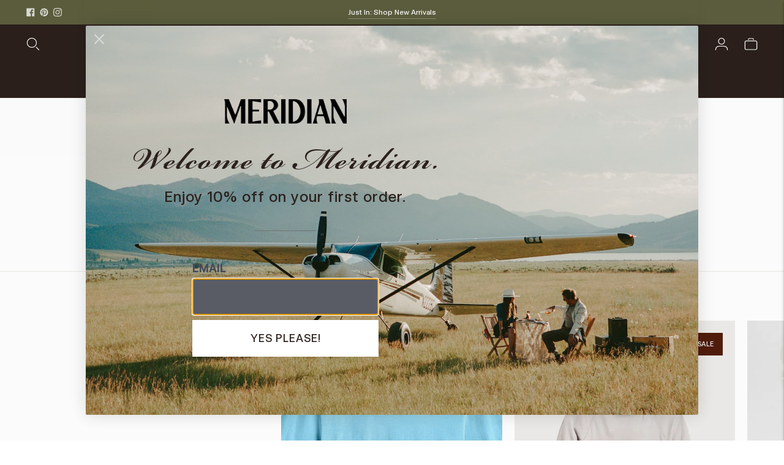

--- FILE ---
content_type: text/html; charset=utf-8
request_url: https://www.meridianboutique.com/collections/daydreamer
body_size: 35027
content:
<!doctype html>

<!--
  ___                       ___           ___           ___
       /  /\                     /__/\         /  /\         /  /\
      /  /:/_                    \  \:\       /  /:/        /  /::\
     /  /:/ /\  ___     ___       \  \:\     /  /:/        /  /:/\:\
    /  /:/ /:/ /__/\   /  /\  ___  \  \:\   /  /:/  ___   /  /:/  \:\
   /__/:/ /:/  \  \:\ /  /:/ /__/\  \__\:\ /__/:/  /  /\ /__/:/ \__\:\
   \  \:\/:/    \  \:\  /:/  \  \:\ /  /:/ \  \:\ /  /:/ \  \:\ /  /:/
    \  \::/      \  \:\/:/    \  \:\  /:/   \  \:\  /:/   \  \:\  /:/
     \  \:\       \  \::/      \  \:\/:/     \  \:\/:/     \  \:\/:/
      \  \:\       \__\/        \  \::/       \  \::/       \  \::/
       \__\/                     \__\/         \__\/         \__\/

  --------------------------------------------------------------------
  #  Lorenza v7.0.3
  #  Documentation: https://help.fluorescent.co/v/lorenza
  #  Purchase: https://themes.shopify.com/themes/lorenza
  #  A product by Fluorescent: https://fluorescent.co/
  --------------------------------------------------------------------
-->

<html class="no-js" lang="en">
  <head><script>(function(w,i,g){w[g]=w[g]||[];if(typeof w[g].push=='function')w[g].push(i)})
(window,'GTM-PJK4B98','google_tags_first_party');</script><script>(function(w,d,s,l){w[l]=w[l]||[];(function(){w[l].push(arguments);})('set', 'developer_id.dYzg1YT', true);
		w[l].push({'gtm.start':new Date().getTime(),event:'gtm.js'});var f=d.getElementsByTagName(s)[0],
		j=d.createElement(s);j.async=true;j.src='/cv6y/';
		f.parentNode.insertBefore(j,f);
		})(window,document,'script','dataLayer');</script>
    <meta charset="utf-8">
    <meta http-equiv="X-UA-Compatible" content="IE=edge,chrome=1">
    <meta name="viewport" content="width=device-width,initial-scale=1">
    <link rel="canonical" href="https://www.meridianboutique.com/collections/daydreamer">
    <link rel="preconnect" href="https://cdn.shopify.com" crossorigin><link rel="preconnect" href="https://fonts.shopifycdn.com" crossorigin><link rel="shortcut icon" href="//www.meridianboutique.com/cdn/shop/files/Meridian-Favicon-Transparent.png?crop=center&height=32&v=1747228303&width=32" type="image/png"><title>Daydreamer
&ndash; Meridian Boutique</title>

    
      <meta name="description" content="Daydreamer is founded by California music lovers that deliver authentic, iconic, vintage-inspired tees.">
    






  
  




<meta property="og:url" content="https://www.meridianboutique.com/collections/daydreamer">
<meta property="og:site_name" content="Meridian Boutique">
<meta property="og:type" content="website">
<meta property="og:title" content="Daydreamer">
<meta property="og:description" content="Daydreamer is founded by California music lovers that deliver authentic, iconic, vintage-inspired tees. ">
<meta property="og:image" content="http://www.meridianboutique.com/cdn/shop/collections/blondie-heart-of-glass-boyfriend-tee-t-shirts-daydreamer-xs-vintage-black.jpg?v=1672429712">
<meta property="og:image:secure_url" content="https://www.meridianboutique.com/cdn/shop/collections/blondie-heart-of-glass-boyfriend-tee-t-shirts-daydreamer-xs-vintage-black.jpg?v=1672429712">



<meta name="twitter:title" content="Daydreamer">
<meta name="twitter:description" content="Daydreamer is founded by California music lovers that deliver authentic, iconic, vintage-inspired tees. ">
<meta name="twitter:card" content="summary_large_image">
<meta name="twitter:image" content="https://www.meridianboutique.com/cdn/shop/collections/blondie-heart-of-glass-boyfriend-tee-t-shirts-daydreamer-xs-vintage-black.jpg?v=1672429712">
<meta name="twitter:image:width" content="480">
<meta name="twitter:image:height" content="480">
<script>
  console.log('Lorenza v7.0.3 by Fluorescent');

  document.documentElement.className = document.documentElement.className.replace('no-js', '');

  if (window.matchMedia(`(prefers-reduced-motion: reduce)`) === true || window.matchMedia(`(prefers-reduced-motion: reduce)`).matches === true) {
    document.documentElement.classList.add('prefers-reduced-motion');
  }

  window.theme = {
    version: 'v7.0.3',
    coreData: {
      n: "Lorenza",
      v: "v7.0.3",
    },
    strings: {
      name: "Meridian Boutique",
      addToCart: "Add to cart",
      soldOut: "Sold out",
      unavailable: "Unavailable",
      quickCartCheckout: "Go to Checkout",
      collection: {
        filter: "Filter",
        sort: "Sort",
        apply: "Apply",
        show: "Show",
        manual: "Translation missing: en.collections.sort.manual",
        price_ascending: "Translation missing: en.collections.sort.price_ascending",
        price_descending: "Translation missing: en.collections.sort.price_descending",
        title_ascending: "Translation missing: en.collections.sort.title_ascending",
        title_descending: "Translation missing: en.collections.sort.title_descending",
        created_ascending: "Translation missing: en.collections.sort.created_ascending",
        created_descending: "Translation missing: en.collections.sort.created_descending",
        best_selling: "Translation missing: en.collections.sort.best_selling",
      },
      cart: {
        general: {
          currency: "Currency",
          empty: "Your cart is currently empty.",
          quantity_error: "Quantity selected exceeds current stock",
          quantity_error_updated: "Quantity selected exceeds current stock. Your cart has been updated."
        }
      },
      general: {
        menu: {
          logout: "Logout",
          login_register: "Login \/ Register"
        },
        products: {
          recently_viewed: "Recently Viewed",
          no_recently_viewed: "No recently viewed items."
        },
        search: {
          search: "Search",
          no_results: "Try checking your spelling or using different words.",
          placeholder: "Search",
          quick_search: "Quick search",
          quick_search_results: {
            one: "Result",
            other: "Results"
          },
          submit: "Submit"
        }
      },
      products: {
        product: {
          view: "View the full product",
          total_reviews: "reviews",
          write_review: "Write a review",
          share_heading: "Share",
          unavailable: "Unavailable",
          unitPrice: "Unit price",
          unitPriceSeparator: "per",
          sku: "SKU",
          no_shipping_rates: "Shipping rate unavailable",
          country_placeholder: "Country\/Region"
        }
      },
      quickCart: {
        addProductQuantity: "Add product quantity",
        subtractProductQuantity: "Subtract product quantity"
      },
      layout: {
        cart: {
          title: "Cart"
        }
      },
      search: {
        headings: {
          articles: "Articles",
          pages: "Pages",
          products: "Products"
        },
        view_all: "View all",
        no_results: "No results were found",
        nothing_found: "Nothing found",
        no_product_results: "No product results for",
        no_page_results: "No page results for",
        no_article_results: "No article results for"
      },
      accessibility: {
        play_video: "Play",
        pause_video: "Pause",
        range_lower: "Lower",
        range_upper: "Upper"
      }
    },
    routes: {
      root: "/",
      cart: {
        base: "/cart",
        add: "/cart/add",
        change: "/cart/change",
        clear: "/cart/clear",
        shipping: "/cart/shipping_rates",
      },
      // Manual routes until Shopify adds support
      products: "/products",
      productRecommendations: "/recommendations/products",
      predictive_search_url: '/search/suggest'
    },
  }

  
</script><script>
    window.theme.moneyFormat = "${{amount}}"
  </script>

<style>
  @font-face {
  font-family: Manuale;
  font-weight: 500;
  font-style: normal;
  src: url("//www.meridianboutique.com/cdn/fonts/manuale/manuale_n5.b7bdb9a971a6be1fa7763f193cefc153d97e00d6.woff2") format("woff2"),
       url("//www.meridianboutique.com/cdn/fonts/manuale/manuale_n5.fcfd63561360bfad93916fed966e0e0c1e64bcb2.woff") format("woff");
}

  

  @font-face {
  font-family: Manuale;
  font-weight: 500;
  font-style: normal;
  src: url("//www.meridianboutique.com/cdn/fonts/manuale/manuale_n5.b7bdb9a971a6be1fa7763f193cefc153d97e00d6.woff2") format("woff2"),
       url("//www.meridianboutique.com/cdn/fonts/manuale/manuale_n5.fcfd63561360bfad93916fed966e0e0c1e64bcb2.woff") format("woff");
}

  @font-face {
  font-family: Manuale;
  font-weight: 600;
  font-style: normal;
  src: url("//www.meridianboutique.com/cdn/fonts/manuale/manuale_n6.e0a1384977ebdde836e5e598c39cd80ad12d79b3.woff2") format("woff2"),
       url("//www.meridianboutique.com/cdn/fonts/manuale/manuale_n6.67527e9e1508f205b0502b78e333eddb8d55c381.woff") format("woff");
}

  @font-face {
  font-family: Manuale;
  font-weight: 500;
  font-style: italic;
  src: url("//www.meridianboutique.com/cdn/fonts/manuale/manuale_i5.0c57baef3dded990c4e0bf5fa89a735169dbc027.woff2") format("woff2"),
       url("//www.meridianboutique.com/cdn/fonts/manuale/manuale_i5.46034638dcace8ac76d83770932e4c2f493d9e05.woff") format("woff");
}


  @font-face {
  font-family: Assistant;
  font-weight: 400;
  font-style: normal;
  src: url("//www.meridianboutique.com/cdn/fonts/assistant/assistant_n4.9120912a469cad1cc292572851508ca49d12e768.woff2") format("woff2"),
       url("//www.meridianboutique.com/cdn/fonts/assistant/assistant_n4.6e9875ce64e0fefcd3f4446b7ec9036b3ddd2985.woff") format("woff");
}

  @font-face {
  font-family: Assistant;
  font-weight: 500;
  font-style: normal;
  src: url("//www.meridianboutique.com/cdn/fonts/assistant/assistant_n5.26caedc0c0f332f957d0fb6b24adee050844cce5.woff2") format("woff2"),
       url("//www.meridianboutique.com/cdn/fonts/assistant/assistant_n5.d09f0488bf8aadd48534c94ac3f185fbc9ddb168.woff") format("woff");
}

  
  

  
  

  :root {
    --color-accent: #a06f3f;
    --color-text: #2b201c;
    --color-text-meta: rgba(43, 32, 28, 0.7);
    --color-button-bg: #2b201c;
    --color-button-hover-bg: #1c1512;
    --color-button-active-bg: #0c0908;
    --color-bg: #ffffff;
    --color-bg-transparent: rgba(255, 255, 255, 0.8);
    --color-bg-contrast: #f2f2f2;
    --color-bg-darker: #f7f7f7;
    --color-background-meta: #f5f5f5;
    --color-border: #eceae6;
    --color-border-medium: #d6d2c9;
    --color-border-darker: #cbc5bb;
    --color-border-darkest: #b5ad9e;
    --color-input-text: #2b201c;
    --color-input-inactive-text: rgba(43, 32, 28, 0.7);
    --color-icon: #a06f3f;
    --color-icon-darker: #694929;
    --color-icon-darkerest: #45301b;
    --color-primary-button-bg: #a06f3f;
    --color-primary-button-active-bg: #8e6238;
    --color-secondary-button-bg: #2b201c;
    --color-secondary-button-text: #2b201c;
    --color-secondary-button-border: rgba(43, 32, 28, 0.2);
    --color-secondary-button-meta: #694e44;
    --color-sale-badge-bg: #511d0c;
    --color-sale-badge-text: #FCFCFC;
    --color-sold-out-badge-bg: #2b201c;
    --color-sold-out-badge-text: #FCFCFC;
    --color-success-message: #5c5e3e;
    --color-text-success: #5c5e3e;
    --color-error-message: #dd2200;
    --color-text-error: #dd2200;

    --color-contrast-text: #2b201c;
    --color-contrast-text-meta: rgba(43, 32, 28, 0.7);
    --color-contrast-bg: #eceae6;
    --color-contrast-bg-meta: #e3e0da;
    --color-contrast-border: #c59d73;
    --color-contrast-border-darker: #a77745;
    --color-contrast-border-darkest: #825d36;
    --color-contrast-input-text: #5e5e5e;
    --color-contrast-input-inactive-text: rgba(94, 94, 94, 0.7);
    --color-contrast-icon: #939393;
    --color-contrast-secondary-button-bg: #2b201c;
    --color-contrast-secondary-button-text: #2b201c;
    --color-contrast-secondary-button-border: rgba(43, 32, 28, 0.2);
    --color-contrast-secondary-button-meta: #694e44;

    --color-header-text: #ffffff;
    --color-header-bg: #2b201c;
    --color-header-border: #eceae6;
    --color-header-border-darken: #d6d2c9;

    --color-footer-text: #ffffff;
    --color-footer-text-meta: rgba(255, 255, 255, 0.7);
    --color-footer-bg: #2b201c;
    --color-footer-border: #ffffff;
    --color-footer-button-bg: #a06f3f;
    --color-footer-button-bg-lighter: #b27c46;
    --color-footer-button-text: #ffffff;

    --color-navigation-text: #2b201c;
    --color-navigation-text-meta: rgba(43, 32, 28, 0.7);
    --color-navigation-bg: #eceae6;
    --color-navigation-bg-darker: #e1ded8;

    --color-drawer-text: #2b201c;
    --color-drawer-text-meta: rgba(43, 32, 28, 0.7);
    --color-drawer-bg: #eceae6;
    --color-drawer-bg-transparent: rgba(236, 234, 230, 0.8);
    --color-drawer-bg-darker: #e1ded8;
    --color-drawer-background-meta: #e1ded8;
    --color-drawer-border: #d6d6d6;
    --color-drawer-border-darker: #b0b0b0;
    --color-drawer-border-darkest: #969696;
    --color-drawer-input-text: #5e5e5e;
    --color-drawer-input-inactive-text: rgba(94, 94, 94, 0.7);
    --color-drawer-icon: #939393;
    --color-drawer-icon-darker: #6d6d6d;

    --color-placeholder-bg: #ffffff;

    --color-bg-overlay: rgba(43, 32, 28, 0.25);

    --font-logo: Manuale, serif;
    --font-logo-weight: 500;
    --font-logo-style: normal;

    --font-heading: Manuale, serif;
    --font-heading-weight: 500;
    --font-heading-style: normal;
    --font-heading-bold-weight: 600;

    --font-body: Assistant, sans-serif;
    --font-body-weight: 400;
    --font-body-style: normal;
    --font-body-bold-weight: 500;

    --font-size-body-extra-small: 11px;
    --font-size-body-small: 12px;
    --font-size-body-base: 14px;
    --font-size-body-large: 16px;
    --font-size-body-extra-large: 18px;

    --font-size-heading-1: 33px;
    --font-size-heading-1-small: 28px;
    --font-size-heading-2: 24px;
    --font-size-heading-3: 21px;

    --font-size-navigation: 14px;
    --font-letter-spacing-navigation: 1px;

    --font-size-button: 14px;
    --font-letter-spacing-button: 1px;

    --button-text-transform: uppercase;
    --button-border-radius: 4px;

    --section-vertical-spacing: 40px;
    --section-vertical-spacing-desktop: 80px;
    --section-vertical-spacing-tall: 80px;
    --section-vertical-spacing-tall-desktop: 160px;

    /* Shopify pay specific */
    --payment-terms-background-color: #f5f5f5;

    /* Product badge color indexing */
    .badge[data-custom-handle="express-dispatch"]{color: #ffffff; background-color: #000000;}.badge[data-custom-handle="best-seller"]{color: #ffffff; background-color: #a06f3f;}.badge[data-custom-handle="top-rated"]{color: #ffffff; background-color: #5c5e3e;}.badge[data-custom-handle="clearance"],.badge[data-custom-handle="deal"]{color: #ffffff; background-color: #511d0c;}}
</style>
<style>
  .accordion__group:after {
    background-color: var(--color-icon);
    -webkit-mask: url(//www.meridianboutique.com/cdn/shop/t/90/assets/chevron-down.svg?v=14797827152027912471766085611) 50% 50% no-repeat;
    mask: url(//www.meridianboutique.com/cdn/shop/t/90/assets/chevron-down.svg?v=14797827152027912471766085611) 50% 50% no-repeat;
  }
</style><script>
  flu = window.flu || {};
  flu.chunks = {
    flickity: "//www.meridianboutique.com/cdn/shop/t/90/assets/flickity-chunk.js?v=161333171902861910521766085613",
    video: "//www.meridianboutique.com/cdn/shop/t/90/assets/video-chunk.js?v=53745494778336900251766085614",
  };
</script>





  <script type="module" src="//www.meridianboutique.com/cdn/shop/t/90/assets/theme.min.js?v=143795374211802449401766085614"></script>







<link href="//www.meridianboutique.com/cdn/shop/t/90/assets/theme.css?v=147127079167895631251766085613" rel="stylesheet" type="text/css" media="all" />
<link href="//www.meridianboutique.com/cdn/shop/t/90/assets/custom.css?v=55038404157056463381766085612" rel="stylesheet" type="text/css" media="all" />
<script>window.performance && window.performance.mark && window.performance.mark('shopify.content_for_header.start');</script><meta name="facebook-domain-verification" content="xqboy6zccktadanh9lz22ffkbah788">
<meta name="facebook-domain-verification" content="8nopy2ttux31crax0x0untunwg8kj7">
<meta name="facebook-domain-verification" content="xqboy6zccktadanh9lz22ffkbah788">
<meta name="facebook-domain-verification" content="htg7thmmi1dpdkp9wq6wmdgyhx4rn2">
<meta name="google-site-verification" content="q6gbINrWMu4xKfVDp4-Umz7aPHvlUKi0-JoXovfIMoU">
<meta id="shopify-digital-wallet" name="shopify-digital-wallet" content="/36328276101/digital_wallets/dialog">
<meta name="shopify-checkout-api-token" content="d1e2106bd539526e588f33882fb95b3c">
<meta id="in-context-paypal-metadata" data-shop-id="36328276101" data-venmo-supported="false" data-environment="production" data-locale="en_US" data-paypal-v4="true" data-currency="USD">
<link rel="alternate" type="application/atom+xml" title="Feed" href="/collections/daydreamer.atom" />
<link rel="alternate" type="application/json+oembed" href="https://www.meridianboutique.com/collections/daydreamer.oembed">
<script async="async" src="/checkouts/internal/preloads.js?locale=en-US"></script>
<link rel="preconnect" href="https://shop.app" crossorigin="anonymous">
<script async="async" src="https://shop.app/checkouts/internal/preloads.js?locale=en-US&shop_id=36328276101" crossorigin="anonymous"></script>
<script id="apple-pay-shop-capabilities" type="application/json">{"shopId":36328276101,"countryCode":"US","currencyCode":"USD","merchantCapabilities":["supports3DS"],"merchantId":"gid:\/\/shopify\/Shop\/36328276101","merchantName":"Meridian Boutique","requiredBillingContactFields":["postalAddress","email","phone"],"requiredShippingContactFields":["postalAddress","email","phone"],"shippingType":"shipping","supportedNetworks":["visa","masterCard","amex","discover","elo","jcb"],"total":{"type":"pending","label":"Meridian Boutique","amount":"1.00"},"shopifyPaymentsEnabled":true,"supportsSubscriptions":true}</script>
<script id="shopify-features" type="application/json">{"accessToken":"d1e2106bd539526e588f33882fb95b3c","betas":["rich-media-storefront-analytics"],"domain":"www.meridianboutique.com","predictiveSearch":true,"shopId":36328276101,"locale":"en"}</script>
<script>var Shopify = Shopify || {};
Shopify.shop = "haley-connolly.myshopify.com";
Shopify.locale = "en";
Shopify.currency = {"active":"USD","rate":"1.0"};
Shopify.country = "US";
Shopify.theme = {"name":"Winter-2026","id":129041203333,"schema_name":"Lorenza","schema_version":"7.0.3","theme_store_id":798,"role":"main"};
Shopify.theme.handle = "null";
Shopify.theme.style = {"id":null,"handle":null};
Shopify.cdnHost = "www.meridianboutique.com/cdn";
Shopify.routes = Shopify.routes || {};
Shopify.routes.root = "/";</script>
<script type="module">!function(o){(o.Shopify=o.Shopify||{}).modules=!0}(window);</script>
<script>!function(o){function n(){var o=[];function n(){o.push(Array.prototype.slice.apply(arguments))}return n.q=o,n}var t=o.Shopify=o.Shopify||{};t.loadFeatures=n(),t.autoloadFeatures=n()}(window);</script>
<script>
  window.ShopifyPay = window.ShopifyPay || {};
  window.ShopifyPay.apiHost = "shop.app\/pay";
  window.ShopifyPay.redirectState = null;
</script>
<script id="shop-js-analytics" type="application/json">{"pageType":"collection"}</script>
<script defer="defer" async type="module" src="//www.meridianboutique.com/cdn/shopifycloud/shop-js/modules/v2/client.init-shop-cart-sync_WVOgQShq.en.esm.js"></script>
<script defer="defer" async type="module" src="//www.meridianboutique.com/cdn/shopifycloud/shop-js/modules/v2/chunk.common_C_13GLB1.esm.js"></script>
<script defer="defer" async type="module" src="//www.meridianboutique.com/cdn/shopifycloud/shop-js/modules/v2/chunk.modal_CLfMGd0m.esm.js"></script>
<script type="module">
  await import("//www.meridianboutique.com/cdn/shopifycloud/shop-js/modules/v2/client.init-shop-cart-sync_WVOgQShq.en.esm.js");
await import("//www.meridianboutique.com/cdn/shopifycloud/shop-js/modules/v2/chunk.common_C_13GLB1.esm.js");
await import("//www.meridianboutique.com/cdn/shopifycloud/shop-js/modules/v2/chunk.modal_CLfMGd0m.esm.js");

  window.Shopify.SignInWithShop?.initShopCartSync?.({"fedCMEnabled":true,"windoidEnabled":true});

</script>
<script>
  window.Shopify = window.Shopify || {};
  if (!window.Shopify.featureAssets) window.Shopify.featureAssets = {};
  window.Shopify.featureAssets['shop-js'] = {"shop-cart-sync":["modules/v2/client.shop-cart-sync_DuR37GeY.en.esm.js","modules/v2/chunk.common_C_13GLB1.esm.js","modules/v2/chunk.modal_CLfMGd0m.esm.js"],"init-fed-cm":["modules/v2/client.init-fed-cm_BucUoe6W.en.esm.js","modules/v2/chunk.common_C_13GLB1.esm.js","modules/v2/chunk.modal_CLfMGd0m.esm.js"],"shop-toast-manager":["modules/v2/client.shop-toast-manager_B0JfrpKj.en.esm.js","modules/v2/chunk.common_C_13GLB1.esm.js","modules/v2/chunk.modal_CLfMGd0m.esm.js"],"init-shop-cart-sync":["modules/v2/client.init-shop-cart-sync_WVOgQShq.en.esm.js","modules/v2/chunk.common_C_13GLB1.esm.js","modules/v2/chunk.modal_CLfMGd0m.esm.js"],"shop-button":["modules/v2/client.shop-button_B_U3bv27.en.esm.js","modules/v2/chunk.common_C_13GLB1.esm.js","modules/v2/chunk.modal_CLfMGd0m.esm.js"],"init-windoid":["modules/v2/client.init-windoid_DuP9q_di.en.esm.js","modules/v2/chunk.common_C_13GLB1.esm.js","modules/v2/chunk.modal_CLfMGd0m.esm.js"],"shop-cash-offers":["modules/v2/client.shop-cash-offers_BmULhtno.en.esm.js","modules/v2/chunk.common_C_13GLB1.esm.js","modules/v2/chunk.modal_CLfMGd0m.esm.js"],"pay-button":["modules/v2/client.pay-button_CrPSEbOK.en.esm.js","modules/v2/chunk.common_C_13GLB1.esm.js","modules/v2/chunk.modal_CLfMGd0m.esm.js"],"init-customer-accounts":["modules/v2/client.init-customer-accounts_jNk9cPYQ.en.esm.js","modules/v2/client.shop-login-button_DJ5ldayH.en.esm.js","modules/v2/chunk.common_C_13GLB1.esm.js","modules/v2/chunk.modal_CLfMGd0m.esm.js"],"avatar":["modules/v2/client.avatar_BTnouDA3.en.esm.js"],"checkout-modal":["modules/v2/client.checkout-modal_pBPyh9w8.en.esm.js","modules/v2/chunk.common_C_13GLB1.esm.js","modules/v2/chunk.modal_CLfMGd0m.esm.js"],"init-shop-for-new-customer-accounts":["modules/v2/client.init-shop-for-new-customer-accounts_BUoCy7a5.en.esm.js","modules/v2/client.shop-login-button_DJ5ldayH.en.esm.js","modules/v2/chunk.common_C_13GLB1.esm.js","modules/v2/chunk.modal_CLfMGd0m.esm.js"],"init-customer-accounts-sign-up":["modules/v2/client.init-customer-accounts-sign-up_CnczCz9H.en.esm.js","modules/v2/client.shop-login-button_DJ5ldayH.en.esm.js","modules/v2/chunk.common_C_13GLB1.esm.js","modules/v2/chunk.modal_CLfMGd0m.esm.js"],"init-shop-email-lookup-coordinator":["modules/v2/client.init-shop-email-lookup-coordinator_CzjY5t9o.en.esm.js","modules/v2/chunk.common_C_13GLB1.esm.js","modules/v2/chunk.modal_CLfMGd0m.esm.js"],"shop-follow-button":["modules/v2/client.shop-follow-button_CsYC63q7.en.esm.js","modules/v2/chunk.common_C_13GLB1.esm.js","modules/v2/chunk.modal_CLfMGd0m.esm.js"],"shop-login-button":["modules/v2/client.shop-login-button_DJ5ldayH.en.esm.js","modules/v2/chunk.common_C_13GLB1.esm.js","modules/v2/chunk.modal_CLfMGd0m.esm.js"],"shop-login":["modules/v2/client.shop-login_B9ccPdmx.en.esm.js","modules/v2/chunk.common_C_13GLB1.esm.js","modules/v2/chunk.modal_CLfMGd0m.esm.js"],"lead-capture":["modules/v2/client.lead-capture_D0K_KgYb.en.esm.js","modules/v2/chunk.common_C_13GLB1.esm.js","modules/v2/chunk.modal_CLfMGd0m.esm.js"],"payment-terms":["modules/v2/client.payment-terms_BWmiNN46.en.esm.js","modules/v2/chunk.common_C_13GLB1.esm.js","modules/v2/chunk.modal_CLfMGd0m.esm.js"]};
</script>
<script>(function() {
  var isLoaded = false;
  function asyncLoad() {
    if (isLoaded) return;
    isLoaded = true;
    var urls = ["https:\/\/size-guides.esc-apps-cdn.com\/1739200117-app.haley-connolly.myshopify.com.js?shop=haley-connolly.myshopify.com"];
    for (var i = 0; i < urls.length; i++) {
      var s = document.createElement('script');
      s.type = 'text/javascript';
      s.async = true;
      s.src = urls[i];
      var x = document.getElementsByTagName('script')[0];
      x.parentNode.insertBefore(s, x);
    }
  };
  if(window.attachEvent) {
    window.attachEvent('onload', asyncLoad);
  } else {
    window.addEventListener('load', asyncLoad, false);
  }
})();</script>
<script id="__st">var __st={"a":36328276101,"offset":-25200,"reqid":"bc9b3ca5-0306-493d-b232-bbb7031a1c90-1769609844","pageurl":"www.meridianboutique.com\/collections\/daydreamer","u":"7627963042ee","p":"collection","rtyp":"collection","rid":261844172933};</script>
<script>window.ShopifyPaypalV4VisibilityTracking = true;</script>
<script id="captcha-bootstrap">!function(){'use strict';const t='contact',e='account',n='new_comment',o=[[t,t],['blogs',n],['comments',n],[t,'customer']],c=[[e,'customer_login'],[e,'guest_login'],[e,'recover_customer_password'],[e,'create_customer']],r=t=>t.map((([t,e])=>`form[action*='/${t}']:not([data-nocaptcha='true']) input[name='form_type'][value='${e}']`)).join(','),a=t=>()=>t?[...document.querySelectorAll(t)].map((t=>t.form)):[];function s(){const t=[...o],e=r(t);return a(e)}const i='password',u='form_key',d=['recaptcha-v3-token','g-recaptcha-response','h-captcha-response',i],f=()=>{try{return window.sessionStorage}catch{return}},m='__shopify_v',_=t=>t.elements[u];function p(t,e,n=!1){try{const o=window.sessionStorage,c=JSON.parse(o.getItem(e)),{data:r}=function(t){const{data:e,action:n}=t;return t[m]||n?{data:e,action:n}:{data:t,action:n}}(c);for(const[e,n]of Object.entries(r))t.elements[e]&&(t.elements[e].value=n);n&&o.removeItem(e)}catch(o){console.error('form repopulation failed',{error:o})}}const l='form_type',E='cptcha';function T(t){t.dataset[E]=!0}const w=window,h=w.document,L='Shopify',v='ce_forms',y='captcha';let A=!1;((t,e)=>{const n=(g='f06e6c50-85a8-45c8-87d0-21a2b65856fe',I='https://cdn.shopify.com/shopifycloud/storefront-forms-hcaptcha/ce_storefront_forms_captcha_hcaptcha.v1.5.2.iife.js',D={infoText:'Protected by hCaptcha',privacyText:'Privacy',termsText:'Terms'},(t,e,n)=>{const o=w[L][v],c=o.bindForm;if(c)return c(t,g,e,D).then(n);var r;o.q.push([[t,g,e,D],n]),r=I,A||(h.body.append(Object.assign(h.createElement('script'),{id:'captcha-provider',async:!0,src:r})),A=!0)});var g,I,D;w[L]=w[L]||{},w[L][v]=w[L][v]||{},w[L][v].q=[],w[L][y]=w[L][y]||{},w[L][y].protect=function(t,e){n(t,void 0,e),T(t)},Object.freeze(w[L][y]),function(t,e,n,w,h,L){const[v,y,A,g]=function(t,e,n){const i=e?o:[],u=t?c:[],d=[...i,...u],f=r(d),m=r(i),_=r(d.filter((([t,e])=>n.includes(e))));return[a(f),a(m),a(_),s()]}(w,h,L),I=t=>{const e=t.target;return e instanceof HTMLFormElement?e:e&&e.form},D=t=>v().includes(t);t.addEventListener('submit',(t=>{const e=I(t);if(!e)return;const n=D(e)&&!e.dataset.hcaptchaBound&&!e.dataset.recaptchaBound,o=_(e),c=g().includes(e)&&(!o||!o.value);(n||c)&&t.preventDefault(),c&&!n&&(function(t){try{if(!f())return;!function(t){const e=f();if(!e)return;const n=_(t);if(!n)return;const o=n.value;o&&e.removeItem(o)}(t);const e=Array.from(Array(32),(()=>Math.random().toString(36)[2])).join('');!function(t,e){_(t)||t.append(Object.assign(document.createElement('input'),{type:'hidden',name:u})),t.elements[u].value=e}(t,e),function(t,e){const n=f();if(!n)return;const o=[...t.querySelectorAll(`input[type='${i}']`)].map((({name:t})=>t)),c=[...d,...o],r={};for(const[a,s]of new FormData(t).entries())c.includes(a)||(r[a]=s);n.setItem(e,JSON.stringify({[m]:1,action:t.action,data:r}))}(t,e)}catch(e){console.error('failed to persist form',e)}}(e),e.submit())}));const S=(t,e)=>{t&&!t.dataset[E]&&(n(t,e.some((e=>e===t))),T(t))};for(const o of['focusin','change'])t.addEventListener(o,(t=>{const e=I(t);D(e)&&S(e,y())}));const B=e.get('form_key'),M=e.get(l),P=B&&M;t.addEventListener('DOMContentLoaded',(()=>{const t=y();if(P)for(const e of t)e.elements[l].value===M&&p(e,B);[...new Set([...A(),...v().filter((t=>'true'===t.dataset.shopifyCaptcha))])].forEach((e=>S(e,t)))}))}(h,new URLSearchParams(w.location.search),n,t,e,['guest_login'])})(!0,!1)}();</script>
<script integrity="sha256-4kQ18oKyAcykRKYeNunJcIwy7WH5gtpwJnB7kiuLZ1E=" data-source-attribution="shopify.loadfeatures" defer="defer" src="//www.meridianboutique.com/cdn/shopifycloud/storefront/assets/storefront/load_feature-a0a9edcb.js" crossorigin="anonymous"></script>
<script crossorigin="anonymous" defer="defer" src="//www.meridianboutique.com/cdn/shopifycloud/storefront/assets/shopify_pay/storefront-65b4c6d7.js?v=20250812"></script>
<script data-source-attribution="shopify.dynamic_checkout.dynamic.init">var Shopify=Shopify||{};Shopify.PaymentButton=Shopify.PaymentButton||{isStorefrontPortableWallets:!0,init:function(){window.Shopify.PaymentButton.init=function(){};var t=document.createElement("script");t.src="https://www.meridianboutique.com/cdn/shopifycloud/portable-wallets/latest/portable-wallets.en.js",t.type="module",document.head.appendChild(t)}};
</script>
<script data-source-attribution="shopify.dynamic_checkout.buyer_consent">
  function portableWalletsHideBuyerConsent(e){var t=document.getElementById("shopify-buyer-consent"),n=document.getElementById("shopify-subscription-policy-button");t&&n&&(t.classList.add("hidden"),t.setAttribute("aria-hidden","true"),n.removeEventListener("click",e))}function portableWalletsShowBuyerConsent(e){var t=document.getElementById("shopify-buyer-consent"),n=document.getElementById("shopify-subscription-policy-button");t&&n&&(t.classList.remove("hidden"),t.removeAttribute("aria-hidden"),n.addEventListener("click",e))}window.Shopify?.PaymentButton&&(window.Shopify.PaymentButton.hideBuyerConsent=portableWalletsHideBuyerConsent,window.Shopify.PaymentButton.showBuyerConsent=portableWalletsShowBuyerConsent);
</script>
<script data-source-attribution="shopify.dynamic_checkout.cart.bootstrap">document.addEventListener("DOMContentLoaded",(function(){function t(){return document.querySelector("shopify-accelerated-checkout-cart, shopify-accelerated-checkout")}if(t())Shopify.PaymentButton.init();else{new MutationObserver((function(e,n){t()&&(Shopify.PaymentButton.init(),n.disconnect())})).observe(document.body,{childList:!0,subtree:!0})}}));
</script>
<link id="shopify-accelerated-checkout-styles" rel="stylesheet" media="screen" href="https://www.meridianboutique.com/cdn/shopifycloud/portable-wallets/latest/accelerated-checkout-backwards-compat.css" crossorigin="anonymous">
<style id="shopify-accelerated-checkout-cart">
        #shopify-buyer-consent {
  margin-top: 1em;
  display: inline-block;
  width: 100%;
}

#shopify-buyer-consent.hidden {
  display: none;
}

#shopify-subscription-policy-button {
  background: none;
  border: none;
  padding: 0;
  text-decoration: underline;
  font-size: inherit;
  cursor: pointer;
}

#shopify-subscription-policy-button::before {
  box-shadow: none;
}

      </style>

<script>window.performance && window.performance.mark && window.performance.mark('shopify.content_for_header.end');</script>
  <!-- BEGIN app block: shopify://apps/microsoft-clarity/blocks/clarity_js/31c3d126-8116-4b4a-8ba1-baeda7c4aeea -->
<script type="text/javascript">
  (function (c, l, a, r, i, t, y) {
    c[a] = c[a] || function () { (c[a].q = c[a].q || []).push(arguments); };
    t = l.createElement(r); t.async = 1; t.src = "https://www.clarity.ms/tag/" + i + "?ref=shopify";
    y = l.getElementsByTagName(r)[0]; y.parentNode.insertBefore(t, y);

    c.Shopify.loadFeatures([{ name: "consent-tracking-api", version: "0.1" }], error => {
      if (error) {
        console.error("Error loading Shopify features:", error);
        return;
      }

      c[a]('consentv2', {
        ad_Storage: c.Shopify.customerPrivacy.marketingAllowed() ? "granted" : "denied",
        analytics_Storage: c.Shopify.customerPrivacy.analyticsProcessingAllowed() ? "granted" : "denied",
      });
    });

    l.addEventListener("visitorConsentCollected", function (e) {
      c[a]('consentv2', {
        ad_Storage: e.detail.marketingAllowed ? "granted" : "denied",
        analytics_Storage: e.detail.analyticsAllowed ? "granted" : "denied",
      });
    });
  })(window, document, "clarity", "script", "ucadbgqggg");
</script>



<!-- END app block --><!-- BEGIN app block: shopify://apps/klaviyo-email-marketing-sms/blocks/klaviyo-onsite-embed/2632fe16-c075-4321-a88b-50b567f42507 -->












  <script async src="https://static.klaviyo.com/onsite/js/Ty7Zac/klaviyo.js?company_id=Ty7Zac"></script>
  <script>!function(){if(!window.klaviyo){window._klOnsite=window._klOnsite||[];try{window.klaviyo=new Proxy({},{get:function(n,i){return"push"===i?function(){var n;(n=window._klOnsite).push.apply(n,arguments)}:function(){for(var n=arguments.length,o=new Array(n),w=0;w<n;w++)o[w]=arguments[w];var t="function"==typeof o[o.length-1]?o.pop():void 0,e=new Promise((function(n){window._klOnsite.push([i].concat(o,[function(i){t&&t(i),n(i)}]))}));return e}}})}catch(n){window.klaviyo=window.klaviyo||[],window.klaviyo.push=function(){var n;(n=window._klOnsite).push.apply(n,arguments)}}}}();</script>

  




  <script>
    window.klaviyoReviewsProductDesignMode = false
  </script>



  <!-- BEGIN app snippet: customer-hub-data --><script>
  if (!window.customerHub) {
    window.customerHub = {};
  }
  window.customerHub.storefrontRoutes = {
    login: "https://www.meridianboutique.com/customer_authentication/redirect?locale=en&region_country=US?return_url=%2F%23k-hub",
    register: "/account/register?return_url=%2F%23k-hub",
    logout: "/account/logout",
    profile: "/account",
    addresses: "/account/addresses",
  };
  
  window.customerHub.userId = null;
  
  window.customerHub.storeDomain = "haley-connolly.myshopify.com";

  

  
    window.customerHub.storeLocale = {
        currentLanguage: 'en',
        currentCountry: 'US',
        availableLanguages: [
          
            {
              iso_code: 'en',
              endonym_name: 'English'
            }
          
        ],
        availableCountries: [
          
            {
              iso_code: 'CA',
              name: 'Canada',
              currency_code: 'CAD'
            },
          
            {
              iso_code: 'US',
              name: 'United States',
              currency_code: 'USD'
            }
          
        ]
    };
  
</script>
<!-- END app snippet -->





<!-- END app block --><!-- BEGIN app block: shopify://apps/microsoft-clarity/blocks/brandAgents_js/31c3d126-8116-4b4a-8ba1-baeda7c4aeea -->



<script type="text/javascript">
  (function(d){
      var s = d.createElement('script');
      s.async = true;
      s.src = "https://adsagentclientafd-b7hqhjdrf3fpeqh2.b01.azurefd.net/frontendInjection.js";
      var firstScript = d.getElementsByTagName('script')[0];
      firstScript.parentNode.insertBefore(s, firstScript);
  })(document);
</script>



<!-- END app block --><!-- BEGIN app block: shopify://apps/rt-google-fonts-custom-fonts/blocks/app-embed/2caf2c68-0038-455e-b0b9-066a7c2ad923 --><link rel="preload" as="font" href="https://cdn.shopify.com/s/files/1/0363/2827/6101/files/PPEiko-ExtraLight.otf?v=1765402529" type="font/otf" crossorigin><link rel="preload" as="font" href="https://cdn.shopify.com/s/files/1/0363/2827/6101/files/Universal-Sans-Display-450_28474fc6-abf5-47c4-b2a0-56cb6f260ab5.ttf?v=1749216979" type="font/ttf" crossorigin><link rel="preload" as="font" href="https://cdn.shopify.com/s/files/1/0363/2827/6101/files/PPEiko-ExtraLightItalic_a37be8b6-fc12-4fb3-98f1-644b086cb44a.otf?v=1765402653" type="font/otf" crossorigin><link rel="preload" as="font" href="https://cdn.shopify.com/s/files/1/0363/2827/6101/files/Universal-Sans-Display-600_764dccb2-086c-4ff2-a3ba-84aa19ad1147.ttf?v=1749216983" type="font/ttf" crossorigin><style id="rafp-stylesheet">@font-face{
            font-family:"Font-1691678796992";
            src:url("https:\/\/cdn.shopify.com\/s\/files\/1\/0363\/2827\/6101\/files\/PPEiko-ExtraLight.otf?v=1765402529");
            font-display:swap;
          }h1,h2,h3,h4,h5,h6,.type-heading-1,.product-item__details a {font-family:"Font-1691678796992"!important;}@font-face{
            font-family:"Font-1691679093878";
            src:url("https:\/\/cdn.shopify.com\/s\/files\/1\/0363\/2827\/6101\/files\/Universal-Sans-Display-450_28474fc6-abf5-47c4-b2a0-56cb6f260ab5.ttf?v=1749216979");
            font-display:swap;
          }body,p,li,a,h4.footer__header ,input,.type-body-small,.slideshow-split__overline {font-family:"Font-1691679093878"!important;}@font-face{
            font-family:"Font-1691770138869";
            src:url("https:\/\/cdn.shopify.com\/s\/files\/1\/0363\/2827\/6101\/files\/PPEiko-ExtraLightItalic_a37be8b6-fc12-4fb3-98f1-644b086cb44a.otf?v=1765402653");
            font-display:swap;
          }em {font-family:"Font-1691770138869"!important;}@font-face{
            font-family:"Font-1691679456059";
            src:url("https:\/\/cdn.shopify.com\/s\/files\/1\/0363\/2827\/6101\/files\/Universal-Sans-Display-600_764dccb2-086c-4ff2-a3ba-84aa19ad1147.ttf?v=1749216983");
            font-display:swap;
          }strong,b {font-family:"Font-1691679456059";}@font-face{
            font-family:"Font-1765401816539";
            src:url("https:\/\/cdn.shopify.com\/s\/files\/1\/0363\/2827\/6101\/files\/Bickham_Script_Pro_Bold.ttf?v=1765401868");
            font-display:swap;
          } {font-family:"Font-1765401816539";}@font-face{
            font-family:"Font-1765401906710";
            src:url("https:\/\/cdn.shopify.com\/s\/files\/1\/0363\/2827\/6101\/files\/Bickham_Script_Pro_Regular_a3475795-958b-4d07-8123-f7d8f510355c.ttf?v=1765401979");
            font-display:swap;
          } {font-family:"Font-1765401906710";}@font-face{
            font-family:"Font-1765401943619";
            src:url("https:\/\/cdn.shopify.com\/s\/files\/1\/0363\/2827\/6101\/files\/Bickham_Script_Pro_Semibold_f59ef19f-5c38-46f7-b1c9-a3d0f300dbec.ttf?v=1765401983");
            font-display:swap;
          } {font-family:"Font-1765401943619";}@media screen and (max-width: 749px) {h1,h2,h3,h4,h5,h6,.type-heading-1,.product-item__details a {}body,p,li,a,h4.footer__header ,input,.type-body-small,.slideshow-split__overline {}em {}strong,b {} {} {} {}}
    </style>
<!-- END app block --><!-- BEGIN app block: shopify://apps/instafeed/blocks/head-block/c447db20-095d-4a10-9725-b5977662c9d5 --><link rel="preconnect" href="https://cdn.nfcube.com/">
<link rel="preconnect" href="https://scontent.cdninstagram.com/">


  <script>
    document.addEventListener('DOMContentLoaded', function () {
      let instafeedScript = document.createElement('script');

      
        instafeedScript.src = 'https://cdn.nfcube.com/instafeed-ac508de118d4d2a6816059544d39876f.js';
      

      document.body.appendChild(instafeedScript);
    });
  </script>





<!-- END app block --><script src="https://cdn.shopify.com/extensions/9829290c-2b6c-4517-a42f-0d6eacabb442/1.1.0/assets/font.js" type="text/javascript" defer="defer"></script>
<link href="https://cdn.shopify.com/extensions/9829290c-2b6c-4517-a42f-0d6eacabb442/1.1.0/assets/font.css" rel="stylesheet" type="text/css" media="all">
<link href="https://monorail-edge.shopifysvc.com" rel="dns-prefetch">
<script>(function(){if ("sendBeacon" in navigator && "performance" in window) {try {var session_token_from_headers = performance.getEntriesByType('navigation')[0].serverTiming.find(x => x.name == '_s').description;} catch {var session_token_from_headers = undefined;}var session_cookie_matches = document.cookie.match(/_shopify_s=([^;]*)/);var session_token_from_cookie = session_cookie_matches && session_cookie_matches.length === 2 ? session_cookie_matches[1] : "";var session_token = session_token_from_headers || session_token_from_cookie || "";function handle_abandonment_event(e) {var entries = performance.getEntries().filter(function(entry) {return /monorail-edge.shopifysvc.com/.test(entry.name);});if (!window.abandonment_tracked && entries.length === 0) {window.abandonment_tracked = true;var currentMs = Date.now();var navigation_start = performance.timing.navigationStart;var payload = {shop_id: 36328276101,url: window.location.href,navigation_start,duration: currentMs - navigation_start,session_token,page_type: "collection"};window.navigator.sendBeacon("https://monorail-edge.shopifysvc.com/v1/produce", JSON.stringify({schema_id: "online_store_buyer_site_abandonment/1.1",payload: payload,metadata: {event_created_at_ms: currentMs,event_sent_at_ms: currentMs}}));}}window.addEventListener('pagehide', handle_abandonment_event);}}());</script>
<script id="web-pixels-manager-setup">(function e(e,d,r,n,o){if(void 0===o&&(o={}),!Boolean(null===(a=null===(i=window.Shopify)||void 0===i?void 0:i.analytics)||void 0===a?void 0:a.replayQueue)){var i,a;window.Shopify=window.Shopify||{};var t=window.Shopify;t.analytics=t.analytics||{};var s=t.analytics;s.replayQueue=[],s.publish=function(e,d,r){return s.replayQueue.push([e,d,r]),!0};try{self.performance.mark("wpm:start")}catch(e){}var l=function(){var e={modern:/Edge?\/(1{2}[4-9]|1[2-9]\d|[2-9]\d{2}|\d{4,})\.\d+(\.\d+|)|Firefox\/(1{2}[4-9]|1[2-9]\d|[2-9]\d{2}|\d{4,})\.\d+(\.\d+|)|Chrom(ium|e)\/(9{2}|\d{3,})\.\d+(\.\d+|)|(Maci|X1{2}).+ Version\/(15\.\d+|(1[6-9]|[2-9]\d|\d{3,})\.\d+)([,.]\d+|)( \(\w+\)|)( Mobile\/\w+|) Safari\/|Chrome.+OPR\/(9{2}|\d{3,})\.\d+\.\d+|(CPU[ +]OS|iPhone[ +]OS|CPU[ +]iPhone|CPU IPhone OS|CPU iPad OS)[ +]+(15[._]\d+|(1[6-9]|[2-9]\d|\d{3,})[._]\d+)([._]\d+|)|Android:?[ /-](13[3-9]|1[4-9]\d|[2-9]\d{2}|\d{4,})(\.\d+|)(\.\d+|)|Android.+Firefox\/(13[5-9]|1[4-9]\d|[2-9]\d{2}|\d{4,})\.\d+(\.\d+|)|Android.+Chrom(ium|e)\/(13[3-9]|1[4-9]\d|[2-9]\d{2}|\d{4,})\.\d+(\.\d+|)|SamsungBrowser\/([2-9]\d|\d{3,})\.\d+/,legacy:/Edge?\/(1[6-9]|[2-9]\d|\d{3,})\.\d+(\.\d+|)|Firefox\/(5[4-9]|[6-9]\d|\d{3,})\.\d+(\.\d+|)|Chrom(ium|e)\/(5[1-9]|[6-9]\d|\d{3,})\.\d+(\.\d+|)([\d.]+$|.*Safari\/(?![\d.]+ Edge\/[\d.]+$))|(Maci|X1{2}).+ Version\/(10\.\d+|(1[1-9]|[2-9]\d|\d{3,})\.\d+)([,.]\d+|)( \(\w+\)|)( Mobile\/\w+|) Safari\/|Chrome.+OPR\/(3[89]|[4-9]\d|\d{3,})\.\d+\.\d+|(CPU[ +]OS|iPhone[ +]OS|CPU[ +]iPhone|CPU IPhone OS|CPU iPad OS)[ +]+(10[._]\d+|(1[1-9]|[2-9]\d|\d{3,})[._]\d+)([._]\d+|)|Android:?[ /-](13[3-9]|1[4-9]\d|[2-9]\d{2}|\d{4,})(\.\d+|)(\.\d+|)|Mobile Safari.+OPR\/([89]\d|\d{3,})\.\d+\.\d+|Android.+Firefox\/(13[5-9]|1[4-9]\d|[2-9]\d{2}|\d{4,})\.\d+(\.\d+|)|Android.+Chrom(ium|e)\/(13[3-9]|1[4-9]\d|[2-9]\d{2}|\d{4,})\.\d+(\.\d+|)|Android.+(UC? ?Browser|UCWEB|U3)[ /]?(15\.([5-9]|\d{2,})|(1[6-9]|[2-9]\d|\d{3,})\.\d+)\.\d+|SamsungBrowser\/(5\.\d+|([6-9]|\d{2,})\.\d+)|Android.+MQ{2}Browser\/(14(\.(9|\d{2,})|)|(1[5-9]|[2-9]\d|\d{3,})(\.\d+|))(\.\d+|)|K[Aa][Ii]OS\/(3\.\d+|([4-9]|\d{2,})\.\d+)(\.\d+|)/},d=e.modern,r=e.legacy,n=navigator.userAgent;return n.match(d)?"modern":n.match(r)?"legacy":"unknown"}(),u="modern"===l?"modern":"legacy",c=(null!=n?n:{modern:"",legacy:""})[u],f=function(e){return[e.baseUrl,"/wpm","/b",e.hashVersion,"modern"===e.buildTarget?"m":"l",".js"].join("")}({baseUrl:d,hashVersion:r,buildTarget:u}),m=function(e){var d=e.version,r=e.bundleTarget,n=e.surface,o=e.pageUrl,i=e.monorailEndpoint;return{emit:function(e){var a=e.status,t=e.errorMsg,s=(new Date).getTime(),l=JSON.stringify({metadata:{event_sent_at_ms:s},events:[{schema_id:"web_pixels_manager_load/3.1",payload:{version:d,bundle_target:r,page_url:o,status:a,surface:n,error_msg:t},metadata:{event_created_at_ms:s}}]});if(!i)return console&&console.warn&&console.warn("[Web Pixels Manager] No Monorail endpoint provided, skipping logging."),!1;try{return self.navigator.sendBeacon.bind(self.navigator)(i,l)}catch(e){}var u=new XMLHttpRequest;try{return u.open("POST",i,!0),u.setRequestHeader("Content-Type","text/plain"),u.send(l),!0}catch(e){return console&&console.warn&&console.warn("[Web Pixels Manager] Got an unhandled error while logging to Monorail."),!1}}}}({version:r,bundleTarget:l,surface:e.surface,pageUrl:self.location.href,monorailEndpoint:e.monorailEndpoint});try{o.browserTarget=l,function(e){var d=e.src,r=e.async,n=void 0===r||r,o=e.onload,i=e.onerror,a=e.sri,t=e.scriptDataAttributes,s=void 0===t?{}:t,l=document.createElement("script"),u=document.querySelector("head"),c=document.querySelector("body");if(l.async=n,l.src=d,a&&(l.integrity=a,l.crossOrigin="anonymous"),s)for(var f in s)if(Object.prototype.hasOwnProperty.call(s,f))try{l.dataset[f]=s[f]}catch(e){}if(o&&l.addEventListener("load",o),i&&l.addEventListener("error",i),u)u.appendChild(l);else{if(!c)throw new Error("Did not find a head or body element to append the script");c.appendChild(l)}}({src:f,async:!0,onload:function(){if(!function(){var e,d;return Boolean(null===(d=null===(e=window.Shopify)||void 0===e?void 0:e.analytics)||void 0===d?void 0:d.initialized)}()){var d=window.webPixelsManager.init(e)||void 0;if(d){var r=window.Shopify.analytics;r.replayQueue.forEach((function(e){var r=e[0],n=e[1],o=e[2];d.publishCustomEvent(r,n,o)})),r.replayQueue=[],r.publish=d.publishCustomEvent,r.visitor=d.visitor,r.initialized=!0}}},onerror:function(){return m.emit({status:"failed",errorMsg:"".concat(f," has failed to load")})},sri:function(e){var d=/^sha384-[A-Za-z0-9+/=]+$/;return"string"==typeof e&&d.test(e)}(c)?c:"",scriptDataAttributes:o}),m.emit({status:"loading"})}catch(e){m.emit({status:"failed",errorMsg:(null==e?void 0:e.message)||"Unknown error"})}}})({shopId: 36328276101,storefrontBaseUrl: "https://www.meridianboutique.com",extensionsBaseUrl: "https://extensions.shopifycdn.com/cdn/shopifycloud/web-pixels-manager",monorailEndpoint: "https://monorail-edge.shopifysvc.com/unstable/produce_batch",surface: "storefront-renderer",enabledBetaFlags: ["2dca8a86"],webPixelsConfigList: [{"id":"696451205","configuration":"{\"config\":\"{\\\"google_tag_ids\\\":[\\\"AW-643461934\\\",\\\"GT-T5MG5LJJ\\\"],\\\"target_country\\\":\\\"US\\\",\\\"gtag_events\\\":[{\\\"type\\\":\\\"search\\\",\\\"action_label\\\":[\\\"G-MVN7CXFSD5\\\",\\\"AW-643461934\\\/cFIoCKeOmOUBEK7m6bIC\\\",\\\"AW-643461934\\\",\\\"MC-6RMGGC93MV\\\"]},{\\\"type\\\":\\\"begin_checkout\\\",\\\"action_label\\\":[\\\"G-MVN7CXFSD5\\\",\\\"AW-643461934\\\/topcCKSOmOUBEK7m6bIC\\\",\\\"AW-643461934\\\",\\\"MC-6RMGGC93MV\\\"]},{\\\"type\\\":\\\"view_item\\\",\\\"action_label\\\":[\\\"G-MVN7CXFSD5\\\",\\\"AW-643461934\\\/Z-psCJ6OmOUBEK7m6bIC\\\",\\\"MC-9HFJ2L5BV6\\\",\\\"AW-643461934\\\",\\\"MC-6RMGGC93MV\\\"]},{\\\"type\\\":\\\"purchase\\\",\\\"action_label\\\":[\\\"G-MVN7CXFSD5\\\",\\\"AW-643461934\\\/ZMjiCJuOmOUBEK7m6bIC\\\",\\\"MC-9HFJ2L5BV6\\\",\\\"AW-643461934\\\/3xnlCK-7qt0YEK7m6bIC\\\",\\\"AW-643461934\\\",\\\"MC-6RMGGC93MV\\\"]},{\\\"type\\\":\\\"page_view\\\",\\\"action_label\\\":[\\\"G-MVN7CXFSD5\\\",\\\"AW-643461934\\\/YAUPCJiOmOUBEK7m6bIC\\\",\\\"MC-9HFJ2L5BV6\\\",\\\"AW-643461934\\\",\\\"MC-6RMGGC93MV\\\"]},{\\\"type\\\":\\\"add_payment_info\\\",\\\"action_label\\\":[\\\"G-MVN7CXFSD5\\\",\\\"AW-643461934\\\/8gH2CKqOmOUBEK7m6bIC\\\",\\\"AW-643461934\\\",\\\"MC-6RMGGC93MV\\\"]},{\\\"type\\\":\\\"add_to_cart\\\",\\\"action_label\\\":[\\\"G-MVN7CXFSD5\\\",\\\"AW-643461934\\\/QDlsCKGOmOUBEK7m6bIC\\\",\\\"AW-643461934\\\",\\\"MC-6RMGGC93MV\\\"]}],\\\"enable_monitoring_mode\\\":false}\"}","eventPayloadVersion":"v1","runtimeContext":"OPEN","scriptVersion":"b2a88bafab3e21179ed38636efcd8a93","type":"APP","apiClientId":1780363,"privacyPurposes":[],"dataSharingAdjustments":{"protectedCustomerApprovalScopes":["read_customer_address","read_customer_email","read_customer_name","read_customer_personal_data","read_customer_phone"]}},{"id":"638550149","configuration":"{\"projectId\":\"ucadbgqggg\"}","eventPayloadVersion":"v1","runtimeContext":"STRICT","scriptVersion":"cf1781658ed156031118fc4bbc2ed159","type":"APP","apiClientId":240074326017,"privacyPurposes":[],"capabilities":["advanced_dom_events"],"dataSharingAdjustments":{"protectedCustomerApprovalScopes":["read_customer_personal_data"]}},{"id":"411107461","configuration":"{\"integrationId\":\"f2ffe18d-a5fd-43f4-97ba-1b6cc36f25a4\",\"brandId\":\"66c5c478-41ce-4561-b453-9b2c67a30d2e\"}","eventPayloadVersion":"v1","runtimeContext":"STRICT","scriptVersion":"5f3a76a8057f996fa293517754817128","type":"APP","apiClientId":2567979,"privacyPurposes":["ANALYTICS"],"dataSharingAdjustments":{"protectedCustomerApprovalScopes":["read_customer_address","read_customer_email","read_customer_name","read_customer_personal_data","read_customer_phone"]}},{"id":"335085701","configuration":"{\"accountID\":\"Ty7Zac\"}","eventPayloadVersion":"v1","runtimeContext":"STRICT","scriptVersion":"cbf4a80740670c5ae93d33dc67925b9a","type":"APP","apiClientId":123074,"privacyPurposes":["ANALYTICS","MARKETING"],"dataSharingAdjustments":{"protectedCustomerApprovalScopes":["read_customer_address","read_customer_email","read_customer_name","read_customer_personal_data","read_customer_phone"]}},{"id":"79822981","configuration":"{\"pixel_id\":\"3058775867562612\",\"pixel_type\":\"facebook_pixel\"}","eventPayloadVersion":"v1","runtimeContext":"OPEN","scriptVersion":"ca16bc87fe92b6042fbaa3acc2fbdaa6","type":"APP","apiClientId":2329312,"privacyPurposes":["ANALYTICS","MARKETING","SALE_OF_DATA"],"dataSharingAdjustments":{"protectedCustomerApprovalScopes":["read_customer_address","read_customer_email","read_customer_name","read_customer_personal_data","read_customer_phone"]}},{"id":"44466309","configuration":"{\"tagID\":\"2614120299010\"}","eventPayloadVersion":"v1","runtimeContext":"STRICT","scriptVersion":"18031546ee651571ed29edbe71a3550b","type":"APP","apiClientId":3009811,"privacyPurposes":["ANALYTICS","MARKETING","SALE_OF_DATA"],"dataSharingAdjustments":{"protectedCustomerApprovalScopes":["read_customer_address","read_customer_email","read_customer_name","read_customer_personal_data","read_customer_phone"]}},{"id":"shopify-app-pixel","configuration":"{}","eventPayloadVersion":"v1","runtimeContext":"STRICT","scriptVersion":"0450","apiClientId":"shopify-pixel","type":"APP","privacyPurposes":["ANALYTICS","MARKETING"]},{"id":"shopify-custom-pixel","eventPayloadVersion":"v1","runtimeContext":"LAX","scriptVersion":"0450","apiClientId":"shopify-pixel","type":"CUSTOM","privacyPurposes":["ANALYTICS","MARKETING"]}],isMerchantRequest: false,initData: {"shop":{"name":"Meridian Boutique","paymentSettings":{"currencyCode":"USD"},"myshopifyDomain":"haley-connolly.myshopify.com","countryCode":"US","storefrontUrl":"https:\/\/www.meridianboutique.com"},"customer":null,"cart":null,"checkout":null,"productVariants":[],"purchasingCompany":null},},"https://www.meridianboutique.com/cdn","fcfee988w5aeb613cpc8e4bc33m6693e112",{"modern":"","legacy":""},{"shopId":"36328276101","storefrontBaseUrl":"https:\/\/www.meridianboutique.com","extensionBaseUrl":"https:\/\/extensions.shopifycdn.com\/cdn\/shopifycloud\/web-pixels-manager","surface":"storefront-renderer","enabledBetaFlags":"[\"2dca8a86\"]","isMerchantRequest":"false","hashVersion":"fcfee988w5aeb613cpc8e4bc33m6693e112","publish":"custom","events":"[[\"page_viewed\",{}],[\"collection_viewed\",{\"collection\":{\"id\":\"261844172933\",\"title\":\"Daydreamer\",\"productVariants\":[]}}]]"});</script><script>
  window.ShopifyAnalytics = window.ShopifyAnalytics || {};
  window.ShopifyAnalytics.meta = window.ShopifyAnalytics.meta || {};
  window.ShopifyAnalytics.meta.currency = 'USD';
  var meta = {"products":[],"page":{"pageType":"collection","resourceType":"collection","resourceId":261844172933,"requestId":"bc9b3ca5-0306-493d-b232-bbb7031a1c90-1769609844"}};
  for (var attr in meta) {
    window.ShopifyAnalytics.meta[attr] = meta[attr];
  }
</script>
<script class="analytics">
  (function () {
    var customDocumentWrite = function(content) {
      var jquery = null;

      if (window.jQuery) {
        jquery = window.jQuery;
      } else if (window.Checkout && window.Checkout.$) {
        jquery = window.Checkout.$;
      }

      if (jquery) {
        jquery('body').append(content);
      }
    };

    var hasLoggedConversion = function(token) {
      if (token) {
        return document.cookie.indexOf('loggedConversion=' + token) !== -1;
      }
      return false;
    }

    var setCookieIfConversion = function(token) {
      if (token) {
        var twoMonthsFromNow = new Date(Date.now());
        twoMonthsFromNow.setMonth(twoMonthsFromNow.getMonth() + 2);

        document.cookie = 'loggedConversion=' + token + '; expires=' + twoMonthsFromNow;
      }
    }

    var trekkie = window.ShopifyAnalytics.lib = window.trekkie = window.trekkie || [];
    if (trekkie.integrations) {
      return;
    }
    trekkie.methods = [
      'identify',
      'page',
      'ready',
      'track',
      'trackForm',
      'trackLink'
    ];
    trekkie.factory = function(method) {
      return function() {
        var args = Array.prototype.slice.call(arguments);
        args.unshift(method);
        trekkie.push(args);
        return trekkie;
      };
    };
    for (var i = 0; i < trekkie.methods.length; i++) {
      var key = trekkie.methods[i];
      trekkie[key] = trekkie.factory(key);
    }
    trekkie.load = function(config) {
      trekkie.config = config || {};
      trekkie.config.initialDocumentCookie = document.cookie;
      var first = document.getElementsByTagName('script')[0];
      var script = document.createElement('script');
      script.type = 'text/javascript';
      script.onerror = function(e) {
        var scriptFallback = document.createElement('script');
        scriptFallback.type = 'text/javascript';
        scriptFallback.onerror = function(error) {
                var Monorail = {
      produce: function produce(monorailDomain, schemaId, payload) {
        var currentMs = new Date().getTime();
        var event = {
          schema_id: schemaId,
          payload: payload,
          metadata: {
            event_created_at_ms: currentMs,
            event_sent_at_ms: currentMs
          }
        };
        return Monorail.sendRequest("https://" + monorailDomain + "/v1/produce", JSON.stringify(event));
      },
      sendRequest: function sendRequest(endpointUrl, payload) {
        // Try the sendBeacon API
        if (window && window.navigator && typeof window.navigator.sendBeacon === 'function' && typeof window.Blob === 'function' && !Monorail.isIos12()) {
          var blobData = new window.Blob([payload], {
            type: 'text/plain'
          });

          if (window.navigator.sendBeacon(endpointUrl, blobData)) {
            return true;
          } // sendBeacon was not successful

        } // XHR beacon

        var xhr = new XMLHttpRequest();

        try {
          xhr.open('POST', endpointUrl);
          xhr.setRequestHeader('Content-Type', 'text/plain');
          xhr.send(payload);
        } catch (e) {
          console.log(e);
        }

        return false;
      },
      isIos12: function isIos12() {
        return window.navigator.userAgent.lastIndexOf('iPhone; CPU iPhone OS 12_') !== -1 || window.navigator.userAgent.lastIndexOf('iPad; CPU OS 12_') !== -1;
      }
    };
    Monorail.produce('monorail-edge.shopifysvc.com',
      'trekkie_storefront_load_errors/1.1',
      {shop_id: 36328276101,
      theme_id: 129041203333,
      app_name: "storefront",
      context_url: window.location.href,
      source_url: "//www.meridianboutique.com/cdn/s/trekkie.storefront.a804e9514e4efded663580eddd6991fcc12b5451.min.js"});

        };
        scriptFallback.async = true;
        scriptFallback.src = '//www.meridianboutique.com/cdn/s/trekkie.storefront.a804e9514e4efded663580eddd6991fcc12b5451.min.js';
        first.parentNode.insertBefore(scriptFallback, first);
      };
      script.async = true;
      script.src = '//www.meridianboutique.com/cdn/s/trekkie.storefront.a804e9514e4efded663580eddd6991fcc12b5451.min.js';
      first.parentNode.insertBefore(script, first);
    };
    trekkie.load(
      {"Trekkie":{"appName":"storefront","development":false,"defaultAttributes":{"shopId":36328276101,"isMerchantRequest":null,"themeId":129041203333,"themeCityHash":"6525240008502443009","contentLanguage":"en","currency":"USD","eventMetadataId":"0b6c70ac-6a79-4d88-a30a-462c9d19d4d7"},"isServerSideCookieWritingEnabled":true,"monorailRegion":"shop_domain","enabledBetaFlags":["65f19447","b5387b81"]},"Session Attribution":{},"S2S":{"facebookCapiEnabled":true,"source":"trekkie-storefront-renderer","apiClientId":580111}}
    );

    var loaded = false;
    trekkie.ready(function() {
      if (loaded) return;
      loaded = true;

      window.ShopifyAnalytics.lib = window.trekkie;

      var originalDocumentWrite = document.write;
      document.write = customDocumentWrite;
      try { window.ShopifyAnalytics.merchantGoogleAnalytics.call(this); } catch(error) {};
      document.write = originalDocumentWrite;

      window.ShopifyAnalytics.lib.page(null,{"pageType":"collection","resourceType":"collection","resourceId":261844172933,"requestId":"bc9b3ca5-0306-493d-b232-bbb7031a1c90-1769609844","shopifyEmitted":true});

      var match = window.location.pathname.match(/checkouts\/(.+)\/(thank_you|post_purchase)/)
      var token = match? match[1]: undefined;
      if (!hasLoggedConversion(token)) {
        setCookieIfConversion(token);
        window.ShopifyAnalytics.lib.track("Viewed Product Category",{"currency":"USD","category":"Collection: daydreamer","collectionName":"daydreamer","collectionId":261844172933,"nonInteraction":true},undefined,undefined,{"shopifyEmitted":true});
      }
    });


        var eventsListenerScript = document.createElement('script');
        eventsListenerScript.async = true;
        eventsListenerScript.src = "//www.meridianboutique.com/cdn/shopifycloud/storefront/assets/shop_events_listener-3da45d37.js";
        document.getElementsByTagName('head')[0].appendChild(eventsListenerScript);

})();</script>
<script
  defer
  src="https://www.meridianboutique.com/cdn/shopifycloud/perf-kit/shopify-perf-kit-3.1.0.min.js"
  data-application="storefront-renderer"
  data-shop-id="36328276101"
  data-render-region="gcp-us-east1"
  data-page-type="collection"
  data-theme-instance-id="129041203333"
  data-theme-name="Lorenza"
  data-theme-version="7.0.3"
  data-monorail-region="shop_domain"
  data-resource-timing-sampling-rate="10"
  data-shs="true"
  data-shs-beacon="true"
  data-shs-export-with-fetch="true"
  data-shs-logs-sample-rate="1"
  data-shs-beacon-endpoint="https://www.meridianboutique.com/api/collect"
></script>
<script data-cfasync="false" nonce="e95f31f6-b625-4759-829d-d51ded0101ec">try{(function(w,d){!function(j,k,l,m){if(j.zaraz)console.error("zaraz is loaded twice");else{j[l]=j[l]||{};j[l].executed=[];j.zaraz={deferred:[],listeners:[]};j.zaraz._v="5874";j.zaraz._n="e95f31f6-b625-4759-829d-d51ded0101ec";j.zaraz.q=[];j.zaraz._f=function(n){return async function(){var o=Array.prototype.slice.call(arguments);j.zaraz.q.push({m:n,a:o})}};for(const p of["track","set","debug"])j.zaraz[p]=j.zaraz._f(p);j.zaraz.init=()=>{var q=k.getElementsByTagName(m)[0],r=k.createElement(m),s=k.getElementsByTagName("title")[0];s&&(j[l].t=k.getElementsByTagName("title")[0].text);j[l].x=Math.random();j[l].w=j.screen.width;j[l].h=j.screen.height;j[l].j=j.innerHeight;j[l].e=j.innerWidth;j[l].l=j.location.href;j[l].r=k.referrer;j[l].k=j.screen.colorDepth;j[l].n=k.characterSet;j[l].o=(new Date).getTimezoneOffset();if(j.dataLayer)for(const t of Object.entries(Object.entries(dataLayer).reduce((u,v)=>({...u[1],...v[1]}),{})))zaraz.set(t[0],t[1],{scope:"page"});j[l].q=[];for(;j.zaraz.q.length;){const w=j.zaraz.q.shift();j[l].q.push(w)}r.defer=!0;for(const x of[localStorage,sessionStorage])Object.keys(x||{}).filter(z=>z.startsWith("_zaraz_")).forEach(y=>{try{j[l]["z_"+y.slice(7)]=JSON.parse(x.getItem(y))}catch{j[l]["z_"+y.slice(7)]=x.getItem(y)}});r.referrerPolicy="origin";r.src="/cdn-cgi/zaraz/s.js?z="+btoa(encodeURIComponent(JSON.stringify(j[l])));q.parentNode.insertBefore(r,q)};["complete","interactive"].includes(k.readyState)?zaraz.init():j.addEventListener("DOMContentLoaded",zaraz.init)}}(w,d,"zarazData","script");window.zaraz._p=async d$=>new Promise(ea=>{if(d$){d$.e&&d$.e.forEach(eb=>{try{const ec=d.querySelector("script[nonce]"),ed=ec?.nonce||ec?.getAttribute("nonce"),ee=d.createElement("script");ed&&(ee.nonce=ed);ee.innerHTML=eb;ee.onload=()=>{d.head.removeChild(ee)};d.head.appendChild(ee)}catch(ef){console.error(`Error executing script: ${eb}\n`,ef)}});Promise.allSettled((d$.f||[]).map(eg=>fetch(eg[0],eg[1])))}ea()});zaraz._p({"e":["(function(w,d){})(window,document)"]});})(window,document)}catch(e){throw fetch("/cdn-cgi/zaraz/t"),e;};</script></head>

  <body
    class="
      template-collection
      
      secondary_button-style-bordered
    "
    
      data-enable-quick-cart="true"
    
    
      data-enable-quick-add-to-cart="true"
    
    data-enable-reveal-animations="true"
  >
    <header class="header-container">
      <!-- BEGIN sections: header-group -->
<div id="shopify-section-sections--16000981598341__utility-bar" class="shopify-section shopify-section-group-header-group utility-bar-section">

<div
  class="
    utility-bar
    
    
    
  "
  data-section-id="sections--16000981598341__utility-bar"
  data-section-type="utility-bar"
  data-timing="5000"
  style="
    --s-color-background: #5c5e3e;
    --s-color-text: #ffffff;
    --s-color-text-meta: #ebebeb;
    --s-color-gradient-overlay: rgba(92, 94, 62, 100);
    --s-color-gradient-overlay-transparent: rgba(92, 94, 62, 0);
  "
>
  <div class="utlity-bar__social-icons"><ul class="list ma0 pa0"><li class="dib ph1">
        <a
          href="https://www.facebook.com/MeridianBoutiqueBozeman"
          title="Meridian Boutique on Facebook"
        >
          <svg xmlns="http://www.w3.org/2000/svg" width="20" height="20" class="icon" viewBox="0 0 20 20">
      <path d="M18.05.811q.439 0 .744.305t.305.744v16.637q0 .439-.305.744t-.744.305h-4.732v-7.221h2.415l.342-2.854h-2.757v-1.83q0-.659.293-1t1.073-.342h1.488V3.762q-.976-.098-2.171-.098-1.634 0-2.635.964t-1 2.72V9.47H7.951v2.854h2.415v7.221H1.413q-.439 0-.744-.305t-.305-.744V1.859q0-.439.305-.744T1.413.81H18.05z"/>
    </svg>
        </a>
      </li><li class="dib ph1">
        <a
          href="https://www.pinterest.com/shopmeridianboutique/"
          title="Meridian Boutique on Pinterest"
        >
          <svg xmlns="http://www.w3.org/2000/svg" width="20" height="20" class="icon" viewBox="0 0 20 20">
      <path d="M9.958.811q1.903 0 3.635.744t2.988 2 2 2.988.744 3.635q0 2.537-1.256 4.696t-3.415 3.415-4.696 1.256q-1.39 0-2.659-.366.707-1.147.951-2.025l.659-2.561q.244.463.903.817t1.39.354q1.464 0 2.622-.842t1.793-2.305.634-3.293q0-2.171-1.671-3.769t-4.257-1.598q-1.586 0-2.903.537T5.298 5.897 4.066 7.775t-.427 2.037q0 1.268.476 2.22t1.427 1.342q.171.073.293.012t.171-.232q.171-.61.195-.756.098-.268-.122-.512-.634-.707-.634-1.83 0-1.854 1.281-3.183t3.354-1.329q1.83 0 2.854 1t1.025 2.61q0 1.342-.366 2.476t-1.049 1.817-1.561.683q-.732 0-1.195-.537t-.293-1.269q.098-.342.256-.878t.268-.915.207-.817.098-.732q0-.61-.317-1t-.927-.39q-.756 0-1.269.695t-.512 1.744q0 .39.061.756t.134.537l.073.171q-1 4.342-1.22 5.098-.195.927-.146 2.171-2.513-1.122-4.062-3.44T.59 10.177q0-3.879 2.744-6.623T9.957.81z"/>
    </svg>
        </a>
      </li><li class="dib ph1">
        <a
          href="https://www.instagram.com/meridian.men/"
          title="Meridian Boutique on Instagram"
        >
          <svg xmlns="http://www.w3.org/2000/svg" width="20" height="20" viewBox="0 0 512 512" class="icon">
      <path d="M256 49.5c67.3 0 75.2.3 101.8 1.5 24.6 1.1 37.9 5.2 46.8 8.7 11.8 4.6 20.2 10 29 18.8s14.3 17.2 18.8 29c3.4 8.9 7.6 22.2 8.7 46.8 1.2 26.6 1.5 34.5 1.5 101.8s-.3 75.2-1.5 101.8c-1.1 24.6-5.2 37.9-8.7 46.8-4.6 11.8-10 20.2-18.8 29s-17.2 14.3-29 18.8c-8.9 3.4-22.2 7.6-46.8 8.7-26.6 1.2-34.5 1.5-101.8 1.5s-75.2-.3-101.8-1.5c-24.6-1.1-37.9-5.2-46.8-8.7-11.8-4.6-20.2-10-29-18.8s-14.3-17.2-18.8-29c-3.4-8.9-7.6-22.2-8.7-46.8-1.2-26.6-1.5-34.5-1.5-101.8s.3-75.2 1.5-101.8c1.1-24.6 5.2-37.9 8.7-46.8 4.6-11.8 10-20.2 18.8-29s17.2-14.3 29-18.8c8.9-3.4 22.2-7.6 46.8-8.7 26.6-1.3 34.5-1.5 101.8-1.5m0-45.4c-68.4 0-77 .3-103.9 1.5C125.3 6.8 107 11.1 91 17.3c-16.6 6.4-30.6 15.1-44.6 29.1-14 14-22.6 28.1-29.1 44.6-6.2 16-10.5 34.3-11.7 61.2C4.4 179 4.1 187.6 4.1 256s.3 77 1.5 103.9c1.2 26.8 5.5 45.1 11.7 61.2 6.4 16.6 15.1 30.6 29.1 44.6 14 14 28.1 22.6 44.6 29.1 16 6.2 34.3 10.5 61.2 11.7 26.9 1.2 35.4 1.5 103.9 1.5s77-.3 103.9-1.5c26.8-1.2 45.1-5.5 61.2-11.7 16.6-6.4 30.6-15.1 44.6-29.1 14-14 22.6-28.1 29.1-44.6 6.2-16 10.5-34.3 11.7-61.2 1.2-26.9 1.5-35.4 1.5-103.9s-.3-77-1.5-103.9c-1.2-26.8-5.5-45.1-11.7-61.2-6.4-16.6-15.1-30.6-29.1-44.6-14-14-28.1-22.6-44.6-29.1-16-6.2-34.3-10.5-61.2-11.7-27-1.1-35.6-1.4-104-1.4z"/>
      <path d="M256 126.6c-71.4 0-129.4 57.9-129.4 129.4s58 129.4 129.4 129.4 129.4-58 129.4-129.4-58-129.4-129.4-129.4zm0 213.4c-46.4 0-84-37.6-84-84s37.6-84 84-84 84 37.6 84 84-37.6 84-84 84z"/>
      <circle cx="390.5" cy="121.5" r="30.2"/>
    </svg>
        </a>
      </li></ul>
</div><div class="utility-bar__announcements-container">
      <div class="utility-bar__announcements">
        
          <div
            class="utility-bar__announcement-item"
            data-index="0"
            aria-hidden="true"
            
          >
            <div class="utility-bar__announcement-item-content type-body-small"><a class="utility-bar__link color-inherit" href="/collections/shop-new-arrivals-for-men-and-women">
                  Just In: Shop New Arrivals
                </a></div>
          </div>
        
      </div>

      <div class="announcement-bar__gradient-gap announcement-bar__gradient-gap--right"></div>
      <div class="announcement-bar__gradient-gap announcement-bar__gradient-gap--left"></div>
    </div><div class="utility-bar__disclosure-container"></div>
</div>



</div><div id="shopify-section-sections--16000981598341__header" class="shopify-section shopify-section-group-header-group header-section">
<script>
  window.theme.quickCartNote = null;
</script>

<section
  data-component="header"
  data-section-id="sections--16000981598341__header"
  data-section-type="header"
  class="bg-base  w-100 z-5"
  data-navigation-interaction="mousedown"
>
  <div
    id="header"
    class="header  header--default header--alignment-center header--position-below header--content-normal header--style-is-icon header--content-uppercase animation animation--header header--has-logo"
    data-transparent-header="false"
  >
    <div class="header__content">
      <div class="header__content-inner flex justify-between w-100" data-primary-navigation="yes"><div class="no-js-menu no-js-menu--desktop">
          <nav>
  <ul>
    
      <li><a href="/collections/clothing">Meridian Boutique</a></li>
      
        <li><a href="/collections/clothing">Clothing</a></li>
        
          <li><a href="/collections/womens-new-arrivals">New Arrivals</a></li>
          
        
          <li><a href="/collections/womens-denim">Denim</a></li>
          
        
          <li><a href="/collections/womens-bottoms">Bottoms</a></li>
          
        
          <li><a href="/collections/womens-t-shirts-tanks">Tees + Tanks</a></li>
          
        
          <li><a href="/collections/womens-jackets-outerwear">Blazers + Outerwear</a></li>
          
        
          <li><a href="/collections/womens-dresses-jumpsuits">Dresses + Jumpsuits</a></li>
          
        
          <li><a href="/collections/womens-tops">Tops</a></li>
          
        
          <li><a href="/collections/womens-sweaters">Sweaters</a></li>
          
        
          <li><a href="/collections/womens-cozies">Loungewear</a></li>
          
        
          <li><a href="/collections/womens-sale">Sale</a></li>
          
        
          <li><a href="/collections/clothing">View All</a></li>
          
        
      
        <li><a href="https://www.meridianboutique.com/collections/womens-accessories">Accessories</a></li>
        
          <li><a href="/collections/womens-belts">Belts</a></li>
          
        
          <li><a href="/collections/womens-hats">Hats</a></li>
          
        
          <li><a href="/collections/apothecary">Apothecary</a></li>
          
        
          <li><a href="/collections/gloves-mittens">Gloves + Mittens</a></li>
          
        
          <li><a href="/collections/womens-scarves-bandanas">Scarves + Bandanas</a></li>
          
        
          <li><a href="/collections/womens-handbags">Bags + Leather Goods</a></li>
          
        
          <li><a href="https://www.meridianboutique.com/collections/womens-accessories">View All</a></li>
          
        
      
        <li><a href="/collections/womens-shoes">Footwear</a></li>
        
          <li><a href="/collections/oncept">ONCEPT</a></li>
          
        
          <li><a href="/collections/loeffler-randall-shoes">Loeffler Randall</a></li>
          
        
          <li><a href="/collections/veja">VEJA</a></li>
          
        
          <li><a href="/collections/jamie-haller">JAMIE HALLER</a></li>
          
        
          <li><a href="/collections/alohas">ALOHAS</a></li>
          
        
          <li><a href="/collections/ganni-shoes">GANNI</a></li>
          
        
          <li><a href="/collections/flower-mountain">FLOWER MOUNTAIN</a></li>
          
        
          <li><a href="/collections/staud-shoes">STAUD</a></li>
          
        
          <li><a href="/collections/womens-shoes">Shop All</a></li>
          
        
      
        <li><a href="/collections/womens-jewelry">Jewelry</a></li>
        
          <li><a href="/collections/womens-bracelets">Bracelets</a></li>
          
        
          <li><a href="/collections/womens-earrings">Earrings</a></li>
          
        
          <li><a href="/collections/womens-necklaces">Necklaces</a></li>
          
        
          <li><a href="/collections/womens-jewelry">View All</a></li>
          
        
      
    
      <li><a href="/collections/clothing-for-men">Meridian Men</a></li>
      
        <li><a href="/collections/clothing-for-men">Clothing</a></li>
        
          <li><a href="/collections/mens-new-arrivals">New Arrivals</a></li>
          
        
          <li><a href="/collections/mens-denim">Denim</a></li>
          
        
          <li><a href="/collections/mens-pants">Pants</a></li>
          
        
          <li><a href="/collections/mens-t-shirts-polos">Polos + T-Shirts</a></li>
          
        
          <li><a href="/collections/mens-outerwear">Outerwear</a></li>
          
        
          <li><a href="/collections/mens-blazers-sportcoats">Blazers + Sportcoats</a></li>
          
        
          <li><a href="/collections/mens-shirts">Shirts</a></li>
          
        
          <li><a href="/collections/mens-suits-separates">Suits</a></li>
          
        
          <li><a href="/collections/mens-sweaters">Sweaters + Sweatshirts</a></li>
          
        
          <li><a href="/collections/mens-sale">Sale</a></li>
          
        
          <li><a href="/collections/clothing-for-men">View All</a></li>
          
        
      
        <li><a href="/collections/mens-accessories">Accessories</a></li>
        
          <li><a href="/collections/ties-for-men">Ties</a></li>
          
        
          <li><a href="/collections/mens-belts">Belts</a></li>
          
        
          <li><a href="/collections/socks-for-men">Socks</a></li>
          
        
          <li><a href="/collections/sunglasses-for-men">Sunglasses</a></li>
          
        
          <li><a href="/collections/mens-bags-wallets">Bags + Wallets</a></li>
          
        
          <li><a href="/collections/mens-hats">Hats + Beanies</a></li>
          
        
          <li><a href="/collections/mens-scarves-gloves">Scarves + Gloves</a></li>
          
        
          <li><a href="/collections/mens-accessories">View All</a></li>
          
        
      
        <li><a href="/collections/mens-shoes">Footwear</a></li>
        
          <li><a href="/collections/flower-mountain-1">FLOWER MOUNTAIN</a></li>
          
        
          <li><a href="/collections/veja-men">VEJA</a></li>
          
        
          <li><a href="/collections/frye-men">FRYE</a></li>
          
        
          <li><a href="/collections/astorflex">ASTORFLEX</a></li>
          
        
          <li><a href="/collections/polo-ralph-lauren-footwear-men">POLO RALPH LAUREN</a></li>
          
        
          <li><a href="/collections/mens-shoes">SHOP ALL</a></li>
          
        
      
    
      <li><a href="https://www.meridianboutique.com/pages/meridian-brands">Brands</a></li>
      
        <li><a href="/collections/3sixteen">3SIXTEEN</a></li>
        
      
        <li><a href="/collections/alix-of-bohemia">ALIX OF BOHEMIA</a></li>
        
      
        <li><a href="/collections/beringia">BERINGIA</a></li>
        
      
        <li><a href="https://www.meridianboutique.com/collections/chan-luu">Chan Luu</a></li>
        
      
        <li><a href="/collections/clare-v">Clare V.</a></li>
        
      
        <li><a href="/collections/corridor">Corridor</a></li>
        
      
        <li><a href="/collections/double-rl">Double RL</a></li>
        
      
        <li><a href="/collections/filson">Filson</a></li>
        
      
        <li><a href="/collections/ganni">Ganni</a></li>
        
      
        <li><a href="/collections/james-perse-men">James Perse</a></li>
        
      
        <li><a href="/collections/knickerbocker">Knickerbocker</a></li>
        
      
        <li><a href="/collections/merz-b-schwanen">Merz b. Schwanen</a></li>
        
      
        <li><a href="/collections/orslow">ORSLOW</a></li>
        
      
        <li><a href="/collections/mother">Mother</a></li>
        
      
        <li><a href="/collections/nn07-men">NN.07</a></li>
        
      
        <li><a href="/collections/polo-ralph-lauren-men">Polo</a></li>
        
      
        <li><a href="/collections/theory">Theory</a></li>
        
      
        <li><a href="/collections/ulla-johnson">ULLA JOHNSON</a></li>
        
      
        <li><a href="/collections/veja">Veja</a></li>
        
      
        <li><a href="/pages/meridian-brands">View All</a></li>
        
      
    
      <li><a href="/collections/shop-new-arrivals-for-men-and-women">New Arrivals</a></li>
      
        <li><a href="/collections/womens-new-arrivals">Women's</a></li>
        
      
        <li><a href="/collections/mens-new-arrivals">Men's</a></li>
        
      
    
      <li><a href="/pages/about-us">About Us</a></li>
      
    
  </ul>
</nav>
        </div>

        <div class="mobile-nav">
          <a href="#" id="mobile-nav" class="mobile-nav__trigger" aria-label="Menu">
            <div class="header__menu-icon">
              <span class="icon-header-button ">
  <span class="icon-header-button__icon">
    <!-- Icon weight is adjusted below range settings -->


<span class="icon ">
  <svg width="100%" viewBox="0 0 24 24">
    
        <path d="M.39 12h23.22M.39 4.26h23.22M.39 19.74h23.22" fill="none" stroke="currentColor" stroke-linecap="round" stroke-linejoin="round" stroke-width="1.4px" />

    
  </svg>
</span>
  </span>
</span>

            </div>
          </a>
        </div><div class="header__search-left">
            <noscript>
      <a href="/search" class="color-inherit">
        <div class="relative">
          Search
        </div>
      </a>
    </noscript>
    <div class="quick-search">
  <a
    href="/search"
    class="color-inherit no-ajax quick-search__trigger"
    aria-expanded="false"
    aria-controls="quick-search"
    aria-label="Open quick search"
  ><span class="icon-header-button ">
  <span class="icon-header-button__icon">
    <!-- Icon weight is adjusted below range settings -->


<span class="icon ">
  <svg width="100%" viewBox="0 0 24 24">
    
        <circle cx="9.54" cy="9.51" r="9.08" fill="none" stroke="currentColor" stroke-miterlimit="10" stroke-width="1.4px" />
        <path d="m17.87 17.83 5.88 5.89" fill="none" stroke="currentColor" stroke-miterlimit="10" stroke-width="1.4px" />

      
  </svg>
</span>
  </span>
</span>

</a>

  <div class="search hidden" id="quick-search" role="dialog">
    <div class="search__container">
      <form action="/search" class="search__input-container" autocomplete="off">
        <input
          autofocus
          type="search"
          name="q"
          class="search__input"
          placeholder="Search products, articles, pages"
        >
        <input type="hidden" name="options[prefix]" value="last">

        <div class="search__input-actions">
          <a href="#" class="search__input-clear accent underline">
            Clear
          </a>
          <button
            type="submit"
            class="search__submit-button"
            aria-label="Search"
          >
            <svg xmlns="http://www.w3.org/2000/svg" viewBox="0 0 11 8" fill="currentColor">
  <path d="M7.2 0l-.7.7 2.6 2.8H0v1h9.2L6.5 7.3l.7.7L11 4 7.2 0z"/>
</svg>
          </button>

          <a
            href="#"
            class="search__input-close"
            aria-label="Close"
            aria-expanded="false"
            aria-controls="quick-search"
          >
            <svg xmlns="http://www.w3.org/2000/svg" width="12" height="12">
  <g fill="none" stroke="currentColor" stroke-linecap="round" stroke-linejoin="round">
    <path d="M10.714 1.286l-9.428 9.428M1.286 1.286l9.428 9.428" stroke-width=".85714"/>
  </g>
</svg>
          </a>
        </div>

        <div class="search__results"></div>
      </form>
    </div>
  </div>

  <div class="search__overlay"></div>
</div>


          </div><span class="header__logo-wrapper">
          <a
            href="/"
            class="header__logo-image color-inherit logo-orientation--width"
          >
            
            
              <img
                class="header__logo"
                src="//www.meridianboutique.com/cdn/shop/files/Meridian_Logotype_cab7c1b6-bc30-4f3d-8c32-c6afd862154d_200x.png?v=1696115265"
                srcset="//www.meridianboutique.com/cdn/shop/files/Meridian_Logotype_cab7c1b6-bc30-4f3d-8c32-c6afd862154d_200x.png?v=1696115265 1x, //www.meridianboutique.com/cdn/shop/files/Meridian_Logotype_cab7c1b6-bc30-4f3d-8c32-c6afd862154d_200x@2x.png?v=1696115265 2x"
                alt="Meridian Boutique"
              >
            
            
          </a>
        </span><div class="header__icon-wrapper">
          <ul class="header__icon-list"><li
                class="
                  header__icon
                  header__icon--search
                "
              >
                <noscript>
      <a href="/search" class="color-inherit">
        <div class="relative">
          Search
        </div>
      </a>
    </noscript>
    <div class="quick-search">
  <a
    href="/search"
    class="color-inherit no-ajax quick-search__trigger"
    aria-expanded="false"
    aria-controls="quick-search"
    aria-label="Open quick search"
  ><span class="icon-header-button ">
  <span class="icon-header-button__icon">
    <!-- Icon weight is adjusted below range settings -->


<span class="icon ">
  <svg width="100%" viewBox="0 0 24 24">
    
        <circle cx="9.54" cy="9.51" r="9.08" fill="none" stroke="currentColor" stroke-miterlimit="10" stroke-width="1.4px" />
        <path d="m17.87 17.83 5.88 5.89" fill="none" stroke="currentColor" stroke-miterlimit="10" stroke-width="1.4px" />

      
  </svg>
</span>
  </span>
</span>

</a>

  <div class="search hidden" id="quick-search" role="dialog">
    <div class="search__container">
      <form action="/search" class="search__input-container" autocomplete="off">
        <input
          autofocus
          type="search"
          name="q"
          class="search__input"
          placeholder="Search products, articles, pages"
        >
        <input type="hidden" name="options[prefix]" value="last">

        <div class="search__input-actions">
          <a href="#" class="search__input-clear accent underline">
            Clear
          </a>
          <button
            type="submit"
            class="search__submit-button"
            aria-label="Search"
          >
            <svg xmlns="http://www.w3.org/2000/svg" viewBox="0 0 11 8" fill="currentColor">
  <path d="M7.2 0l-.7.7 2.6 2.8H0v1h9.2L6.5 7.3l.7.7L11 4 7.2 0z"/>
</svg>
          </button>

          <a
            href="#"
            class="search__input-close"
            aria-label="Close"
            aria-expanded="false"
            aria-controls="quick-search"
          >
            <svg xmlns="http://www.w3.org/2000/svg" width="12" height="12">
  <g fill="none" stroke="currentColor" stroke-linecap="round" stroke-linejoin="round">
    <path d="M10.714 1.286l-9.428 9.428M1.286 1.286l9.428 9.428" stroke-width=".85714"/>
  </g>
</svg>
          </a>
        </div>

        <div class="search__results"></div>
      </form>
    </div>
  </div>

  <div class="search__overlay"></div>
</div>


              </li><li class="header__icon header__icon--account">
                <a
                  href="/account"
                  class="quick-cart__trigger color-inherit"
                  aria-label="Login"
                ><span class="icon-header-button ">
  <span class="icon-header-button__icon">
    <!-- Icon weight is adjusted below range settings -->


<span class="icon ">
  <svg width="100%" viewBox="0 0 24 24">
    
        <circle cx="12" cy="6.47" r="5.92" fill="none" stroke="currentColor" stroke-miterlimit="10" stroke-width="1.4px"/>
        <path d="M.43 23.86c0-4.19 2.17-7.62 7.15-7.62h8.84c5 0 7.15 3.43 7.15 7.62" fill="none" stroke="currentColor" stroke-miterlimit="10" stroke-width="1.4px"/>

      
  </svg>
</span>
  </span>
</span>

</a>
              </li><li class="header__icon header__icon--cart">
              <div class="quick-cart__icon">
                <a
                  href="/cart"
                  class="quick-cart__trigger color-inherit js-cart-drawer-toggle"
                  aria-expanded="false"
                  aria-controls="cart-flyout-drawer"
                ><span class="icon-header-button ">
  <span class="icon-header-button__icon">
    <!-- Icon weight is adjusted below range settings -->


<span class="icon ">
  <svg width="100%" viewBox="0 0 24 24">
    
        <path d="M21.17 22.84H2.83A2.44 2.44 0 0 1 .39 20.4v-12a2.44 2.44 0 0 1 2.44-2.49h18.34a2.44 2.44 0 0 1 2.44 2.44v12a2.44 2.44 0 0 1-2.44 2.49zM17 4V2.91a1.75 1.75 0 0 0-1.75-1.75H8.71A1.75 1.75 0 0 0 7 2.91V4"  fill="none" stroke="currentColor" stroke-miterlimit="10" stroke-width="1.4px" />

      
  </svg>
</span>
  </span>
</span>

                    <div class="quick-cart__icon-indicator js-cart-count hidden">
                      <span class="quick-cart__indicator-inner">
                        0
                      </span>
                    </div></a>
              </div>
            </li>
          </ul>
        </div>
      </div><div class="header__below-nav">
          <nav class="header__nav" role="navigation">
    


<ul
  class="list ma0 pa0 lh-copy  nav  nav--depth-1  "
  
  
>
  
    
    
    

    
    

    

    
    
      
<li
        class="nav__item        nav__item-parent        nav__item-id-meridian-boutique        nav__item-parent--meganav"
        
          data-navmenu-trigger data-navigation-dropdown-trigger
        
        
          data-navmenu-meganav-trigger
        
      >
        <a
          class="nav__link        nav__link-parent                nav__item-primary"
          href="/collections/clothing"
          aria-expanded="false"
          aria-controls="header-sub-menu--meridian-boutique"
        >Meridian Boutique<span class="arrow"><svg xmlns="http://www.w3.org/2000/svg" width="8" height="8">
  <path d="M.286 2.202l3.512 3.512a.286.286 0 0 0 .404 0l3.512-3.512" fill="none" stroke="currentColor" stroke-linecap="round" stroke-linejoin="round" stroke-width=".8"/>
</svg></span></a
        >

        
        
<div
            class="z-5 absolute w-100 left-0 nav__submenu
            nav__meganav
            
            
              animation
              animation--mega-navigation
            
"
            data-nav-submenu
            data-meganav-menu
            data-navigation-dropdown
            id="header-sub-menu--meridian-boutique"
          >
            <div
              class="
                mega-navigation-wrapper
                shadow-3
              "
            >
              
<div class="mega-navigation">
  <div class="mega-navigation__list-container">
    <ul class="mega-navigation__list-parent">
      
        <li class="mega-navigation__list">
          <h4 class="mega-navigation__list-heading mt0 overline">
            <a href="/collections/clothing">Clothing</a>
          </h4>
          


<ul
  class="list ma0 pa0 lh-copy  nav  nav--depth-  "
  
  
>
  
    
    
    

    
    

    

    
    
      <li class="nav__item nav__item-new-arrivals">
        <a
          class="nav__link  "
          href="/collections/womens-new-arrivals"
          
        >New Arrivals</a>
      </li>

      
    
  
    
    
    

    
    

    

    
    
      <li class="nav__item nav__item-denim">
        <a
          class="nav__link  "
          href="/collections/womens-denim"
          
        >Denim</a>
      </li>

      
    
  
    
    
    

    
    

    

    
    
      <li class="nav__item nav__item-bottoms">
        <a
          class="nav__link  "
          href="/collections/womens-bottoms"
          
        >Bottoms</a>
      </li>

      
    
  
    
    
    

    
    

    

    
    
      <li class="nav__item nav__item-tees-tanks">
        <a
          class="nav__link  "
          href="/collections/womens-t-shirts-tanks"
          
        >Tees + Tanks</a>
      </li>

      
    
  
    
    
    

    
    

    

    
    
      <li class="nav__item nav__item-blazers-outerwear">
        <a
          class="nav__link  "
          href="/collections/womens-jackets-outerwear"
          
        >Blazers + Outerwear</a>
      </li>

      
    
  
    
    
    

    
    

    

    
    
      <li class="nav__item nav__item-dresses-jumpsuits">
        <a
          class="nav__link  "
          href="/collections/womens-dresses-jumpsuits"
          
        >Dresses + Jumpsuits</a>
      </li>

      
    
  
    
    
    

    
    

    

    
    
      <li class="nav__item nav__item-tops">
        <a
          class="nav__link  "
          href="/collections/womens-tops"
          
        >Tops</a>
      </li>

      
    
  
    
    
    

    
    

    

    
    
      <li class="nav__item nav__item-sweaters">
        <a
          class="nav__link  "
          href="/collections/womens-sweaters"
          
        >Sweaters</a>
      </li>

      
    
  
    
    
    

    
    

    

    
    
      <li class="nav__item nav__item-loungewear">
        <a
          class="nav__link  "
          href="/collections/womens-cozies"
          
        >Loungewear</a>
      </li>

      
    
  
    
    
    

    
    

    

    
    
      <li class="nav__item nav__item-sale">
        <a
          class="nav__link  "
          href="/collections/womens-sale"
          
        >Sale</a>
      </li>

      
    
  
    
    
    

    
    

    

    
    
      <li class="nav__item nav__item-view-all">
        <a
          class="nav__link  "
          href="/collections/clothing"
          
        >View All</a>
      </li>

      
    
  
</ul>

        </li>
      
        <li class="mega-navigation__list">
          <h4 class="mega-navigation__list-heading mt0 overline">
            <a href="https://www.meridianboutique.com/collections/womens-accessories">Accessories</a>
          </h4>
          


<ul
  class="list ma0 pa0 lh-copy  nav  nav--depth-  "
  
  
>
  
    
    
    

    
    

    

    
    
      <li class="nav__item nav__item-belts">
        <a
          class="nav__link  "
          href="/collections/womens-belts"
          
        >Belts</a>
      </li>

      
    
  
    
    
    

    
    

    

    
    
      <li class="nav__item nav__item-hats">
        <a
          class="nav__link  "
          href="/collections/womens-hats"
          
        >Hats</a>
      </li>

      
    
  
    
    
    

    
    

    

    
    
      <li class="nav__item nav__item-apothecary">
        <a
          class="nav__link  "
          href="/collections/apothecary"
          
        >Apothecary</a>
      </li>

      
    
  
    
    
    

    
    

    

    
    
      <li class="nav__item nav__item-gloves-mittens">
        <a
          class="nav__link  "
          href="/collections/gloves-mittens"
          
        >Gloves + Mittens</a>
      </li>

      
    
  
    
    
    

    
    

    

    
    
      <li class="nav__item nav__item-scarves-bandanas">
        <a
          class="nav__link  "
          href="/collections/womens-scarves-bandanas"
          
        >Scarves + Bandanas</a>
      </li>

      
    
  
    
    
    

    
    

    

    
    
      <li class="nav__item nav__item-bags-leather-goods">
        <a
          class="nav__link  "
          href="/collections/womens-handbags"
          
        >Bags + Leather Goods</a>
      </li>

      
    
  
    
    
    

    
    

    

    
    
      <li class="nav__item nav__item-view-all">
        <a
          class="nav__link  "
          href="https://www.meridianboutique.com/collections/womens-accessories"
          
        >View All</a>
      </li>

      
    
  
</ul>

        </li>
      
        <li class="mega-navigation__list">
          <h4 class="mega-navigation__list-heading mt0 overline">
            <a href="/collections/womens-shoes">Footwear</a>
          </h4>
          


<ul
  class="list ma0 pa0 lh-copy  nav  nav--depth-  "
  
  
>
  
    
    
    

    
    

    

    
    
      <li class="nav__item nav__item-oncept">
        <a
          class="nav__link  "
          href="/collections/oncept"
          
        >ONCEPT</a>
      </li>

      
    
  
    
    
    

    
    

    

    
    
      <li class="nav__item nav__item-loeffler-randall">
        <a
          class="nav__link  "
          href="/collections/loeffler-randall-shoes"
          
        >Loeffler Randall</a>
      </li>

      
    
  
    
    
    

    
    

    

    
    
      <li class="nav__item nav__item-veja">
        <a
          class="nav__link  "
          href="/collections/veja"
          
        >VEJA</a>
      </li>

      
    
  
    
    
    

    
    

    

    
    
      <li class="nav__item nav__item-jamie-haller">
        <a
          class="nav__link  "
          href="/collections/jamie-haller"
          
        >JAMIE HALLER</a>
      </li>

      
    
  
    
    
    

    
    

    

    
    
      <li class="nav__item nav__item-alohas">
        <a
          class="nav__link  "
          href="/collections/alohas"
          
        >ALOHAS</a>
      </li>

      
    
  
    
    
    

    
    

    

    
    
      <li class="nav__item nav__item-ganni">
        <a
          class="nav__link  "
          href="/collections/ganni-shoes"
          
        >GANNI</a>
      </li>

      
    
  
    
    
    

    
    

    

    
    
      <li class="nav__item nav__item-flower-mountain">
        <a
          class="nav__link  "
          href="/collections/flower-mountain"
          
        >FLOWER MOUNTAIN</a>
      </li>

      
    
  
    
    
    

    
    

    

    
    
      <li class="nav__item nav__item-staud">
        <a
          class="nav__link  "
          href="/collections/staud-shoes"
          
        >STAUD</a>
      </li>

      
    
  
    
    
    

    
    

    

    
    
      <li class="nav__item nav__item-shop-all">
        <a
          class="nav__link  "
          href="/collections/womens-shoes"
          
        >Shop All</a>
      </li>

      
    
  
</ul>

        </li>
      
        <li class="mega-navigation__list">
          <h4 class="mega-navigation__list-heading mt0 overline">
            <a href="/collections/womens-jewelry">Jewelry</a>
          </h4>
          


<ul
  class="list ma0 pa0 lh-copy  nav  nav--depth-  "
  
  
>
  
    
    
    

    
    

    

    
    
      <li class="nav__item nav__item-bracelets">
        <a
          class="nav__link  "
          href="/collections/womens-bracelets"
          
        >Bracelets</a>
      </li>

      
    
  
    
    
    

    
    

    

    
    
      <li class="nav__item nav__item-earrings">
        <a
          class="nav__link  "
          href="/collections/womens-earrings"
          
        >Earrings</a>
      </li>

      
    
  
    
    
    

    
    

    

    
    
      <li class="nav__item nav__item-necklaces">
        <a
          class="nav__link  "
          href="/collections/womens-necklaces"
          
        >Necklaces</a>
      </li>

      
    
  
    
    
    

    
    

    

    
    
      <li class="nav__item nav__item-view-all">
        <a
          class="nav__link  "
          href="/collections/womens-jewelry"
          
        >View All</a>
      </li>

      
    
  
</ul>

        </li>
      
    </ul>
  </div>

  
    

    

    
  
    

    

    
      
        <div class="mega-navigation__featured">
          <div class="mega-navigation__featured-wrapper">
            
              <div
  class="
    image
    
    image--26059421352069
    
  "
  style=""
>
  <img
    class="image__img lazyload "
    src="//www.meridianboutique.com/cdn/shop/files/Women_s_Sale_Navigation_Image_300x300.jpg?v=1761591597"
    data-src="//www.meridianboutique.com/cdn/shop/files/Women_s_Sale_Navigation_Image_{width}x.jpg?v=1761591597"
    data-widths="[180, 360, 540, 720, 900, 1080, 1296, 1512, 1728, 2048]"
    data-aspectratio="2.217391304347826"
    data-sizes="auto"
    alt=""
  >
  <div class="image__shimmer"></div>
</div><style>
    .image--26059421352069 {
      padding-top: 45.09803921568628%;
    }
  </style>
            
            

              

              <div class="mega-navigation__featured-content mt3">
                
                  <h6 class="mega-navigation__featured-heading type-body-regular">Women's Sale! New Styles Added</h6>
                
                
                  <a class="mega-navigation__featured-link type-body-regular" href="/collections/womens-sale">Shop Sale</a>
                
              </div>
            
          </div>
        </div>

        

</div>


  
  

  

  
  

  
    <div class="mega-navigation__feature-text rte">
      <p>Looking for Personal Styling Services?<a href="https://www.meridianboutique.com/pages/personal-styling" target="_blank" title="https://www.meridianboutique.com/pages/personal-styling"> Learn More.</a></p>
    </div>

    

            </div>
          </div>

          
        
      </li>
    
  
    
    
    

    
    

    

    
    
      
<li
        class="nav__item        nav__item-parent        nav__item-id-meridian-men        nav__item-parent--meganav"
        
          data-navmenu-trigger data-navigation-dropdown-trigger
        
        
          data-navmenu-meganav-trigger
        
      >
        <a
          class="nav__link        nav__link-parent                nav__item-primary"
          href="/collections/clothing-for-men"
          aria-expanded="false"
          aria-controls="header-sub-menu--meridian-men"
        >Meridian Men<span class="arrow"><svg xmlns="http://www.w3.org/2000/svg" width="8" height="8">
  <path d="M.286 2.202l3.512 3.512a.286.286 0 0 0 .404 0l3.512-3.512" fill="none" stroke="currentColor" stroke-linecap="round" stroke-linejoin="round" stroke-width=".8"/>
</svg></span></a
        >

        
        
<div
            class="z-5 absolute w-100 left-0 nav__submenu
            nav__meganav
            
            
              animation
              animation--mega-navigation
            
"
            data-nav-submenu
            data-meganav-menu
            data-navigation-dropdown
            id="header-sub-menu--meridian-men"
          >
            <div
              class="
                mega-navigation-wrapper
                shadow-3
              "
            >
              
<div class="mega-navigation">
  <div class="mega-navigation__list-container">
    <ul class="mega-navigation__list-parent">
      
        <li class="mega-navigation__list">
          <h4 class="mega-navigation__list-heading mt0 overline">
            <a href="/collections/clothing-for-men">Clothing</a>
          </h4>
          


<ul
  class="list ma0 pa0 lh-copy  nav  nav--depth-  "
  
  
>
  
    
    
    

    
    

    

    
    
      <li class="nav__item nav__item-new-arrivals">
        <a
          class="nav__link  "
          href="/collections/mens-new-arrivals"
          
        >New Arrivals</a>
      </li>

      
    
  
    
    
    

    
    

    

    
    
      <li class="nav__item nav__item-denim">
        <a
          class="nav__link  "
          href="/collections/mens-denim"
          
        >Denim</a>
      </li>

      
    
  
    
    
    

    
    

    

    
    
      <li class="nav__item nav__item-pants">
        <a
          class="nav__link  "
          href="/collections/mens-pants"
          
        >Pants</a>
      </li>

      
    
  
    
    
    

    
    

    

    
    
      <li class="nav__item nav__item-polos-t-shirts">
        <a
          class="nav__link  "
          href="/collections/mens-t-shirts-polos"
          
        >Polos + T-Shirts</a>
      </li>

      
    
  
    
    
    

    
    

    

    
    
      <li class="nav__item nav__item-outerwear">
        <a
          class="nav__link  "
          href="/collections/mens-outerwear"
          
        >Outerwear</a>
      </li>

      
    
  
    
    
    

    
    

    

    
    
      <li class="nav__item nav__item-blazers-sportcoats">
        <a
          class="nav__link  "
          href="/collections/mens-blazers-sportcoats"
          
        >Blazers + Sportcoats</a>
      </li>

      
    
  
    
    
    

    
    

    

    
    
      <li class="nav__item nav__item-shirts">
        <a
          class="nav__link  "
          href="/collections/mens-shirts"
          
        >Shirts</a>
      </li>

      
    
  
    
    
    

    
    

    

    
    
      <li class="nav__item nav__item-suits">
        <a
          class="nav__link  "
          href="/collections/mens-suits-separates"
          
        >Suits</a>
      </li>

      
    
  
    
    
    

    
    

    

    
    
      <li class="nav__item nav__item-sweaters-sweatshirts">
        <a
          class="nav__link  "
          href="/collections/mens-sweaters"
          
        >Sweaters + Sweatshirts</a>
      </li>

      
    
  
    
    
    

    
    

    

    
    
      <li class="nav__item nav__item-sale">
        <a
          class="nav__link  "
          href="/collections/mens-sale"
          
        >Sale</a>
      </li>

      
    
  
    
    
    

    
    

    

    
    
      <li class="nav__item nav__item-view-all">
        <a
          class="nav__link  "
          href="/collections/clothing-for-men"
          
        >View All</a>
      </li>

      
    
  
</ul>

        </li>
      
        <li class="mega-navigation__list">
          <h4 class="mega-navigation__list-heading mt0 overline">
            <a href="/collections/mens-accessories">Accessories</a>
          </h4>
          


<ul
  class="list ma0 pa0 lh-copy  nav  nav--depth-  "
  
  
>
  
    
    
    

    
    

    

    
    
      <li class="nav__item nav__item-ties">
        <a
          class="nav__link  "
          href="/collections/ties-for-men"
          
        >Ties</a>
      </li>

      
    
  
    
    
    

    
    

    

    
    
      <li class="nav__item nav__item-belts">
        <a
          class="nav__link  "
          href="/collections/mens-belts"
          
        >Belts</a>
      </li>

      
    
  
    
    
    

    
    

    

    
    
      <li class="nav__item nav__item-socks">
        <a
          class="nav__link  "
          href="/collections/socks-for-men"
          
        >Socks</a>
      </li>

      
    
  
    
    
    

    
    

    

    
    
      <li class="nav__item nav__item-sunglasses">
        <a
          class="nav__link  "
          href="/collections/sunglasses-for-men"
          
        >Sunglasses</a>
      </li>

      
    
  
    
    
    

    
    

    

    
    
      <li class="nav__item nav__item-bags-wallets">
        <a
          class="nav__link  "
          href="/collections/mens-bags-wallets"
          
        >Bags + Wallets</a>
      </li>

      
    
  
    
    
    

    
    

    

    
    
      <li class="nav__item nav__item-hats-beanies">
        <a
          class="nav__link  "
          href="/collections/mens-hats"
          
        >Hats + Beanies</a>
      </li>

      
    
  
    
    
    

    
    

    

    
    
      <li class="nav__item nav__item-scarves-gloves">
        <a
          class="nav__link  "
          href="/collections/mens-scarves-gloves"
          
        >Scarves + Gloves</a>
      </li>

      
    
  
    
    
    

    
    

    

    
    
      <li class="nav__item nav__item-view-all">
        <a
          class="nav__link  "
          href="/collections/mens-accessories"
          
        >View All</a>
      </li>

      
    
  
</ul>

        </li>
      
        <li class="mega-navigation__list">
          <h4 class="mega-navigation__list-heading mt0 overline">
            <a href="/collections/mens-shoes">Footwear</a>
          </h4>
          


<ul
  class="list ma0 pa0 lh-copy  nav  nav--depth-  "
  
  
>
  
    
    
    

    
    

    

    
    
      <li class="nav__item nav__item-flower-mountain">
        <a
          class="nav__link  "
          href="/collections/flower-mountain-1"
          
        >FLOWER MOUNTAIN</a>
      </li>

      
    
  
    
    
    

    
    

    

    
    
      <li class="nav__item nav__item-veja">
        <a
          class="nav__link  "
          href="/collections/veja-men"
          
        >VEJA</a>
      </li>

      
    
  
    
    
    

    
    

    

    
    
      <li class="nav__item nav__item-frye">
        <a
          class="nav__link  "
          href="/collections/frye-men"
          
        >FRYE</a>
      </li>

      
    
  
    
    
    

    
    

    

    
    
      <li class="nav__item nav__item-astorflex">
        <a
          class="nav__link  "
          href="/collections/astorflex"
          
        >ASTORFLEX</a>
      </li>

      
    
  
    
    
    

    
    

    

    
    
      <li class="nav__item nav__item-polo-ralph-lauren">
        <a
          class="nav__link  "
          href="/collections/polo-ralph-lauren-footwear-men"
          
        >POLO RALPH LAUREN</a>
      </li>

      
    
  
    
    
    

    
    

    

    
    
      <li class="nav__item nav__item-shop-all">
        <a
          class="nav__link  "
          href="/collections/mens-shoes"
          
        >SHOP ALL</a>
      </li>

      
    
  
</ul>

        </li>
      
    </ul>
  </div>

  
    

    

    
      
        <div class="mega-navigation__featured">
          <div class="mega-navigation__featured-wrapper">
            
              <div
  class="
    image
    
    image--26059441176709
    
  "
  style=""
>
  <img
    class="image__img lazyload "
    src="//www.meridianboutique.com/cdn/shop/files/Men_s-sale-navigation-picture_300x300.jpg?v=1761592034"
    data-src="//www.meridianboutique.com/cdn/shop/files/Men_s-sale-navigation-picture_{width}x.jpg?v=1761592034"
    data-widths="[180, 360, 540, 720, 900, 1080, 1296, 1512, 1728, 2048]"
    data-aspectratio="2.217391304347826"
    data-sizes="auto"
    alt=""
  >
  <div class="image__shimmer"></div>
</div><style>
    .image--26059441176709 {
      padding-top: 45.09803921568628%;
    }
  </style>
            
            

              

              <div class="mega-navigation__featured-content mt3">
                
                  <h6 class="mega-navigation__featured-heading type-body-regular">Just Added, Men's Sale Items</h6>
                
                
                  <a class="mega-navigation__featured-link type-body-regular" href="/collections/mens-sale">Shop Sale</a>
                
              </div>
            
          </div>
        </div>

        

</div>


  
  

  
    <div class="mega-navigation__feature-text rte">
      <p>End of Season Sale, Up to 70% Off</p>
    </div>

    

            </div>
          </div>

          
        
      </li>
    
  
    
    
    

    
    

    

    
    
      
<li
        class="nav__item        nav__item-parent        nav__item-id-brands        "
        
          data-navmenu-trigger data-navigation-dropdown-trigger
        
        
      >
        <a
          class="nav__link        nav__link-parent                nav__item-primary"
          href="https://www.meridianboutique.com/pages/meridian-brands"
          aria-expanded="false"
          aria-controls="header-sub-menu--brands"
        >Brands<span class="arrow"><svg xmlns="http://www.w3.org/2000/svg" width="8" height="8">
  <path d="M.286 2.202l3.512 3.512a.286.286 0 0 0 .404 0l3.512-3.512" fill="none" stroke="currentColor" stroke-linecap="round" stroke-linejoin="round" stroke-width=".8"/>
</svg></span></a
        >

        
        
          


<ul
  class="list ma0 pa0 lh-copy default nav  nav--depth-2  nav__submenu"
  
    data-nav-submenu
  
  
    id="header-sub-menu--brands"
  
>
  
    
    
    

    
    

    

    
    
      <li class="nav__item nav__item-3sixteen">
        <a
          class="nav__link  "
          href="/collections/3sixteen"
          
        >3SIXTEEN</a>
      </li>

      
    
  
    
    
    

    
    

    

    
    
      <li class="nav__item nav__item-alix-of-bohemia">
        <a
          class="nav__link  "
          href="/collections/alix-of-bohemia"
          
        >ALIX OF BOHEMIA</a>
      </li>

      
    
  
    
    
    

    
    

    

    
    
      <li class="nav__item nav__item-beringia">
        <a
          class="nav__link  "
          href="/collections/beringia"
          
        >BERINGIA</a>
      </li>

      
    
  
    
    
    

    
    

    

    
    
      <li class="nav__item nav__item-chan-luu">
        <a
          class="nav__link  "
          href="https://www.meridianboutique.com/collections/chan-luu"
          
        >Chan Luu</a>
      </li>

      
    
  
    
    
    

    
    

    

    
    
      <li class="nav__item nav__item-clare-v">
        <a
          class="nav__link  "
          href="/collections/clare-v"
          
        >Clare V.</a>
      </li>

      
    
  
    
    
    

    
    

    

    
    
      <li class="nav__item nav__item-corridor">
        <a
          class="nav__link  "
          href="/collections/corridor"
          
        >Corridor</a>
      </li>

      
    
  
    
    
    

    
    

    

    
    
      <li class="nav__item nav__item-double-rl">
        <a
          class="nav__link  "
          href="/collections/double-rl"
          
        >Double RL</a>
      </li>

      
    
  
    
    
    

    
    

    

    
    
      <li class="nav__item nav__item-filson">
        <a
          class="nav__link  "
          href="/collections/filson"
          
        >Filson</a>
      </li>

      
    
  
    
    
    

    
    

    

    
    
      <li class="nav__item nav__item-ganni">
        <a
          class="nav__link  "
          href="/collections/ganni"
          
        >Ganni</a>
      </li>

      
    
  
    
    
    

    
    

    

    
    
      <li class="nav__item nav__item-james-perse">
        <a
          class="nav__link  "
          href="/collections/james-perse-men"
          
        >James Perse</a>
      </li>

      
    
  
    
    
    

    
    

    

    
    
      <li class="nav__item nav__item-knickerbocker">
        <a
          class="nav__link  "
          href="/collections/knickerbocker"
          
        >Knickerbocker</a>
      </li>

      
    
  
    
    
    

    
    

    

    
    
      <li class="nav__item nav__item-merz-b-schwanen">
        <a
          class="nav__link  "
          href="/collections/merz-b-schwanen"
          
        >Merz b. Schwanen</a>
      </li>

      
    
  
    
    
    

    
    

    

    
    
      <li class="nav__item nav__item-orslow">
        <a
          class="nav__link  "
          href="/collections/orslow"
          
        >ORSLOW</a>
      </li>

      
    
  
    
    
    

    
    

    

    
    
      <li class="nav__item nav__item-mother">
        <a
          class="nav__link  "
          href="/collections/mother"
          
        >Mother</a>
      </li>

      
    
  
    
    
    

    
    

    

    
    
      <li class="nav__item nav__item-nn-07">
        <a
          class="nav__link  "
          href="/collections/nn07-men"
          
        >NN.07</a>
      </li>

      
    
  
    
    
    

    
    

    

    
    
      <li class="nav__item nav__item-polo">
        <a
          class="nav__link  "
          href="/collections/polo-ralph-lauren-men"
          
        >Polo</a>
      </li>

      
    
  
    
    
    

    
    

    

    
    
      <li class="nav__item nav__item-theory">
        <a
          class="nav__link  "
          href="/collections/theory"
          
        >Theory</a>
      </li>

      
    
  
    
    
    

    
    

    

    
    
      <li class="nav__item nav__item-ulla-johnson">
        <a
          class="nav__link  "
          href="/collections/ulla-johnson"
          
        >ULLA JOHNSON</a>
      </li>

      
    
  
    
    
    

    
    

    

    
    
      <li class="nav__item nav__item-veja">
        <a
          class="nav__link  "
          href="/collections/veja"
          
        >Veja</a>
      </li>

      
    
  
    
    
    

    
    

    

    
    
      <li class="nav__item nav__item-view-all">
        <a
          class="nav__link  "
          href="/pages/meridian-brands"
          
        >View All</a>
      </li>

      
    
  
</ul>

        
      </li>
    
  
    
    
    

    
    

    

    
    
      
<li
        class="nav__item        nav__item-parent        nav__item-id-new-arrivals        "
        
          data-navmenu-trigger data-navigation-dropdown-trigger
        
        
      >
        <a
          class="nav__link        nav__link-parent                nav__item-primary"
          href="/collections/shop-new-arrivals-for-men-and-women"
          aria-expanded="false"
          aria-controls="header-sub-menu--new-arrivals"
        >New Arrivals<span class="arrow"><svg xmlns="http://www.w3.org/2000/svg" width="8" height="8">
  <path d="M.286 2.202l3.512 3.512a.286.286 0 0 0 .404 0l3.512-3.512" fill="none" stroke="currentColor" stroke-linecap="round" stroke-linejoin="round" stroke-width=".8"/>
</svg></span></a
        >

        
        
          


<ul
  class="list ma0 pa0 lh-copy default nav  nav--depth-2  nav__submenu"
  
    data-nav-submenu
  
  
    id="header-sub-menu--new-arrivals"
  
>
  
    
    
    

    
    

    

    
    
      <li class="nav__item nav__item-womens">
        <a
          class="nav__link  "
          href="/collections/womens-new-arrivals"
          
        >Women's</a>
      </li>

      
    
  
    
    
    

    
    

    

    
    
      <li class="nav__item nav__item-mens">
        <a
          class="nav__link  "
          href="/collections/mens-new-arrivals"
          
        >Men's</a>
      </li>

      
    
  
</ul>

        
      </li>
    
  
    
    
    

    
    

    

    
    
      <li class="nav__item nav__item-about-us">
        <a
          class="nav__link  nav__item-primary"
          href="/pages/about-us"
          
        >About Us</a>
      </li>

      
    
  
</ul>

  </nav>
        </div></div>
    <div class="no-js-menu no-js-menu--mobile">
      <nav>
  <ul>
    
      <li><a href="/collections/clothing">Meridian Boutique</a></li>
      
        <li><a href="/collections/clothing">Clothing</a></li>
        
          <li><a href="/collections/womens-new-arrivals">New Arrivals</a></li>
          
        
          <li><a href="/collections/womens-denim">Denim</a></li>
          
        
          <li><a href="/collections/womens-bottoms">Bottoms</a></li>
          
        
          <li><a href="/collections/womens-t-shirts-tanks">Tees + Tanks</a></li>
          
        
          <li><a href="/collections/womens-jackets-outerwear">Blazers + Outerwear</a></li>
          
        
          <li><a href="/collections/womens-dresses-jumpsuits">Dresses + Jumpsuits</a></li>
          
        
          <li><a href="/collections/womens-tops">Tops</a></li>
          
        
          <li><a href="/collections/womens-sweaters">Sweaters</a></li>
          
        
          <li><a href="/collections/womens-cozies">Loungewear</a></li>
          
        
          <li><a href="/collections/womens-sale">Sale</a></li>
          
        
          <li><a href="/collections/clothing">View All</a></li>
          
        
      
        <li><a href="https://www.meridianboutique.com/collections/womens-accessories">Accessories</a></li>
        
          <li><a href="/collections/womens-belts">Belts</a></li>
          
        
          <li><a href="/collections/womens-hats">Hats</a></li>
          
        
          <li><a href="/collections/apothecary">Apothecary</a></li>
          
        
          <li><a href="/collections/gloves-mittens">Gloves + Mittens</a></li>
          
        
          <li><a href="/collections/womens-scarves-bandanas">Scarves + Bandanas</a></li>
          
        
          <li><a href="/collections/womens-handbags">Bags + Leather Goods</a></li>
          
        
          <li><a href="https://www.meridianboutique.com/collections/womens-accessories">View All</a></li>
          
        
      
        <li><a href="/collections/womens-shoes">Footwear</a></li>
        
          <li><a href="/collections/oncept">ONCEPT</a></li>
          
        
          <li><a href="/collections/loeffler-randall-shoes">Loeffler Randall</a></li>
          
        
          <li><a href="/collections/veja">VEJA</a></li>
          
        
          <li><a href="/collections/jamie-haller">JAMIE HALLER</a></li>
          
        
          <li><a href="/collections/alohas">ALOHAS</a></li>
          
        
          <li><a href="/collections/ganni-shoes">GANNI</a></li>
          
        
          <li><a href="/collections/flower-mountain">FLOWER MOUNTAIN</a></li>
          
        
          <li><a href="/collections/staud-shoes">STAUD</a></li>
          
        
          <li><a href="/collections/womens-shoes">Shop All</a></li>
          
        
      
        <li><a href="/collections/womens-jewelry">Jewelry</a></li>
        
          <li><a href="/collections/womens-bracelets">Bracelets</a></li>
          
        
          <li><a href="/collections/womens-earrings">Earrings</a></li>
          
        
          <li><a href="/collections/womens-necklaces">Necklaces</a></li>
          
        
          <li><a href="/collections/womens-jewelry">View All</a></li>
          
        
      
    
      <li><a href="/collections/clothing-for-men">Meridian Men</a></li>
      
        <li><a href="/collections/clothing-for-men">Clothing</a></li>
        
          <li><a href="/collections/mens-new-arrivals">New Arrivals</a></li>
          
        
          <li><a href="/collections/mens-denim">Denim</a></li>
          
        
          <li><a href="/collections/mens-pants">Pants</a></li>
          
        
          <li><a href="/collections/mens-t-shirts-polos">Polos + T-Shirts</a></li>
          
        
          <li><a href="/collections/mens-outerwear">Outerwear</a></li>
          
        
          <li><a href="/collections/mens-blazers-sportcoats">Blazers + Sportcoats</a></li>
          
        
          <li><a href="/collections/mens-shirts">Shirts</a></li>
          
        
          <li><a href="/collections/mens-suits-separates">Suits</a></li>
          
        
          <li><a href="/collections/mens-sweaters">Sweaters + Sweatshirts</a></li>
          
        
          <li><a href="/collections/mens-sale">Sale</a></li>
          
        
          <li><a href="/collections/clothing-for-men">View All</a></li>
          
        
      
        <li><a href="/collections/mens-accessories">Accessories</a></li>
        
          <li><a href="/collections/ties-for-men">Ties</a></li>
          
        
          <li><a href="/collections/mens-belts">Belts</a></li>
          
        
          <li><a href="/collections/socks-for-men">Socks</a></li>
          
        
          <li><a href="/collections/sunglasses-for-men">Sunglasses</a></li>
          
        
          <li><a href="/collections/mens-bags-wallets">Bags + Wallets</a></li>
          
        
          <li><a href="/collections/mens-hats">Hats + Beanies</a></li>
          
        
          <li><a href="/collections/mens-scarves-gloves">Scarves + Gloves</a></li>
          
        
          <li><a href="/collections/mens-accessories">View All</a></li>
          
        
      
        <li><a href="/collections/mens-shoes">Footwear</a></li>
        
          <li><a href="/collections/flower-mountain-1">FLOWER MOUNTAIN</a></li>
          
        
          <li><a href="/collections/veja-men">VEJA</a></li>
          
        
          <li><a href="/collections/frye-men">FRYE</a></li>
          
        
          <li><a href="/collections/astorflex">ASTORFLEX</a></li>
          
        
          <li><a href="/collections/polo-ralph-lauren-footwear-men">POLO RALPH LAUREN</a></li>
          
        
          <li><a href="/collections/mens-shoes">SHOP ALL</a></li>
          
        
      
    
      <li><a href="https://www.meridianboutique.com/pages/meridian-brands">Brands</a></li>
      
        <li><a href="/collections/3sixteen">3SIXTEEN</a></li>
        
      
        <li><a href="/collections/alix-of-bohemia">ALIX OF BOHEMIA</a></li>
        
      
        <li><a href="/collections/beringia">BERINGIA</a></li>
        
      
        <li><a href="https://www.meridianboutique.com/collections/chan-luu">Chan Luu</a></li>
        
      
        <li><a href="/collections/clare-v">Clare V.</a></li>
        
      
        <li><a href="/collections/corridor">Corridor</a></li>
        
      
        <li><a href="/collections/double-rl">Double RL</a></li>
        
      
        <li><a href="/collections/filson">Filson</a></li>
        
      
        <li><a href="/collections/ganni">Ganni</a></li>
        
      
        <li><a href="/collections/james-perse-men">James Perse</a></li>
        
      
        <li><a href="/collections/knickerbocker">Knickerbocker</a></li>
        
      
        <li><a href="/collections/merz-b-schwanen">Merz b. Schwanen</a></li>
        
      
        <li><a href="/collections/orslow">ORSLOW</a></li>
        
      
        <li><a href="/collections/mother">Mother</a></li>
        
      
        <li><a href="/collections/nn07-men">NN.07</a></li>
        
      
        <li><a href="/collections/polo-ralph-lauren-men">Polo</a></li>
        
      
        <li><a href="/collections/theory">Theory</a></li>
        
      
        <li><a href="/collections/ulla-johnson">ULLA JOHNSON</a></li>
        
      
        <li><a href="/collections/veja">Veja</a></li>
        
      
        <li><a href="/pages/meridian-brands">View All</a></li>
        
      
    
      <li><a href="/collections/shop-new-arrivals-for-men-and-women">New Arrivals</a></li>
      
        <li><a href="/collections/womens-new-arrivals">Women's</a></li>
        
      
        <li><a href="/collections/mens-new-arrivals">Men's</a></li>
        
      
    
      <li><a href="/pages/about-us">About Us</a></li>
      
    
  </ul>
</nav>
    </div>
  </div>
</section>



<style>
  .header__logo-text {
    font-size: 30px;
  }

  .header.header--transparent {
    border-color: rgba(255, 255, 255, 0.0);
    color: #ffffff;
  }

  .header.header--transparent .header__menu-icon .icon,
  .header.header--transparent .disclosure__toggle  {
    color: #ffffff;
  }

  .header.header--transparent .icon-header-button {
    --color: #ffffff;
  }

  .header.header--transparent .quick-cart__icon-indicator {
    background-color: #ffffff;
    color: ;
  }

  .header.header--transparent .quick-cart__indicator {
    border-color: rgba(255, 255, 255, 0.0);
  }

  .header.header--transparent .header__icon-wrapper,
  .header.header--transparent #mobile-nav {
    color: #ffffff;
  }

  

  
    .header__logo-image {
      width: 200px;
    }

    @media (min-width: 38em) and (max-width: 60em) {
      .header__logo-image {
        width: 150.0px;
        min-width: 150px;
      }
    }

    @media (max-width: 38em) {
      .header__logo-image {
        width: 100.0px;
        min-width: 150px;
      }
    }
  

  
  

  

  @media (min-width: 60em) {
    .header--alignment-center .header__icon-wrapper {
      flex-basis: 300px;
    }

    .header--alignment-center .header__logo-wrapper {
      flex-basis: 300px;
    }
  }
</style>






<section
  class="
    drawer-menu
    drawer-menu--test
    
      animation
      animation--drawer-menu
    
  "
  data-drawer-menu
  data-scroll-lock-ignore
>
  <div class="drawer-menu__overlay" data-overlay></div>

  <div class="drawer-menu__panel shadow-3"><div class="drawer-menu__search-overlay" id="drawer-menu__search" data-quick-search>
        <form action="/search" class="quick-search__container" autocomplete="off">
          <div class="drawer-menu__search-bar">
            <label for="drawer-menu__search-input" class="visually-hidden"></label>
            <input
              id="drawer-menu__search-input"
              class="drawer-menu__search-input input-reset"
              type="text"
              name="q"
              placeholder="Search products, articles, pages"
              data-input
            >
            <input type="hidden" name="options[prefix]" value="last">
            <a
              href="#"
              class="drawer-menu__search-close"
              data-close
              aria-label="Close"
              aria-expanded="false"
              aria-controls="drawer-menu__search"
            >
              <svg xmlns="http://www.w3.org/2000/svg" width="10" height="10">
  <path d="M7.247.357l-4.39 4.39a.357.357 0 0 0 0 .506l4.39 4.39" fill="none" stroke="currentColor" stroke-linecap="round" stroke-linejoin="round" stroke-width="1"/>
</svg>
            </a>
          </div>
          <div class="drawer-menu__search-results" data-results data-scroll-lock-ignore></div>
        </form>
      </div><div class="drawer-menu__header">
      <a
        href="/"
        class="drawer-menu__logo has-custom-logo logo-orientation--width"
      >
          <img
            src="//www.meridianboutique.com/cdn/shop/files/Meridian_Logotype_cab7c1b6-bc30-4f3d-8c32-c6afd862154d_200x.png?v=1696115265"
            srcset="//www.meridianboutique.com/cdn/shop/files/Meridian_Logotype_cab7c1b6-bc30-4f3d-8c32-c6afd862154d_200x.png?v=1696115265 1x, //www.meridianboutique.com/cdn/shop/files/Meridian_Logotype_cab7c1b6-bc30-4f3d-8c32-c6afd862154d_200x@2x.png?v=1696115265 2x"
            alt="Meridian Boutique"
          ></a>
      <a
        href="#"
        class="drawer-menu__close"
        data-close-drawer
        aria-label="Close"
      >
        <svg xmlns="http://www.w3.org/2000/svg" width="12" height="12">
  <g fill="none" stroke="currentColor" stroke-linecap="round" stroke-linejoin="round">
    <path d="M10.714 1.286l-9.428 9.428M1.286 1.286l9.428 9.428" stroke-width=".85714"/>
  </g>
</svg>
      </a>
    </div>

    <div class="drawer-menu__bottom">
      <div class="drawer-menu__all-links" data-depth="0" data-all-links>
        <div class="drawer-menu__contents" data-scroll-lock-ignore>
          <div class="drawer-menu__main" data-main role="navigation">
            <ul class="drawer-menu__primary-links" data-primary-container="true" data-depth="0">
              <li class="drawer-menu__item" data-list-item>
    <a
      data-item="parent"
      class="drawer-menu__link no-transition"
      href="/collections/clothing"
      
        data-link="primary"
        aria-expanded="false"
        aria-controls="drawer-sub-menu--meridian-boutique"
      
    >
      <span>Meridian Boutique</span><svg xmlns="http://www.w3.org/2000/svg" width="10" height="10">
  <path d="M2.753.357l4.39 4.39a.357.357 0 0 1 0 .506l-4.39 4.39" fill="none" stroke="currentcolor" stroke-linecap="round" stroke-linejoin="round" stroke-width="1"/>
</svg>
</a>

    
<ul class="drawer-menu__list drawer-menu__list--sub" data-height-reference id="drawer-sub-menu--meridian-boutique">
        <li class="drawer-menu__item drawer-menu__item--heading">
          <a href="/collections/clothing" class="drawer-menu__link" aria-label="Back" aria-controls="drawer-sub-menu--meridian-boutique" data-heading="true" data-item="back">
            <span>Meridian Boutique</span>
            <svg xmlns="http://www.w3.org/2000/svg" width="10" height="10">
  <path d="M7.247.357l-4.39 4.39a.357.357 0 0 0 0 .506l4.39 4.39" fill="none" stroke="currentColor" stroke-linecap="round" stroke-linejoin="round" stroke-width="1"/>
</svg>
          </a>
        </li>
        <li class="drawer-menu__item" data-list-item>
    <a
      data-item="parent"
      class="drawer-menu__link no-transition"
      href="/collections/clothing"
      
        data-link="primary"
        aria-expanded="false"
        aria-controls="drawer-sub-menu--meridian-boutique-clothing"
      
    >
      <span>Clothing</span><svg xmlns="http://www.w3.org/2000/svg" width="10" height="10">
  <path d="M2.753.357l4.39 4.39a.357.357 0 0 1 0 .506l-4.39 4.39" fill="none" stroke="currentcolor" stroke-linecap="round" stroke-linejoin="round" stroke-width="1"/>
</svg>
</a>

    
<ul class="drawer-menu__list drawer-menu__list--sub" data-height-reference id="drawer-sub-menu--meridian-boutique-clothing">
        <li class="drawer-menu__item drawer-menu__item--heading">
          <a href="/collections/clothing" class="drawer-menu__link" aria-label="Back" aria-controls="drawer-sub-menu--meridian-boutique-clothing" data-heading="true" data-item="back">
            <span>Clothing</span>
            <svg xmlns="http://www.w3.org/2000/svg" width="10" height="10">
  <path d="M7.247.357l-4.39 4.39a.357.357 0 0 0 0 .506l4.39 4.39" fill="none" stroke="currentColor" stroke-linecap="round" stroke-linejoin="round" stroke-width="1"/>
</svg>
          </a>
        </li>
        <li class="drawer-menu__item" data-list-item>
    <a
      data-item="link"
      class="drawer-menu__link "
      href="/collections/womens-new-arrivals"
      
    >
      <span>New Arrivals</span></a>

    
</li><li class="drawer-menu__item" data-list-item>
    <a
      data-item="link"
      class="drawer-menu__link "
      href="/collections/womens-denim"
      
    >
      <span>Denim</span></a>

    
</li><li class="drawer-menu__item" data-list-item>
    <a
      data-item="link"
      class="drawer-menu__link "
      href="/collections/womens-bottoms"
      
    >
      <span>Bottoms</span></a>

    
</li><li class="drawer-menu__item" data-list-item>
    <a
      data-item="link"
      class="drawer-menu__link "
      href="/collections/womens-t-shirts-tanks"
      
    >
      <span>Tees + Tanks</span></a>

    
</li><li class="drawer-menu__item" data-list-item>
    <a
      data-item="link"
      class="drawer-menu__link "
      href="/collections/womens-jackets-outerwear"
      
    >
      <span>Blazers + Outerwear</span></a>

    
</li><li class="drawer-menu__item" data-list-item>
    <a
      data-item="link"
      class="drawer-menu__link "
      href="/collections/womens-dresses-jumpsuits"
      
    >
      <span>Dresses + Jumpsuits</span></a>

    
</li><li class="drawer-menu__item" data-list-item>
    <a
      data-item="link"
      class="drawer-menu__link "
      href="/collections/womens-tops"
      
    >
      <span>Tops</span></a>

    
</li><li class="drawer-menu__item" data-list-item>
    <a
      data-item="link"
      class="drawer-menu__link "
      href="/collections/womens-sweaters"
      
    >
      <span>Sweaters</span></a>

    
</li><li class="drawer-menu__item" data-list-item>
    <a
      data-item="link"
      class="drawer-menu__link "
      href="/collections/womens-cozies"
      
    >
      <span>Loungewear</span></a>

    
</li><li class="drawer-menu__item" data-list-item>
    <a
      data-item="link"
      class="drawer-menu__link "
      href="/collections/womens-sale"
      
    >
      <span>Sale</span></a>

    
</li><li class="drawer-menu__item" data-list-item>
    <a
      data-item="link"
      class="drawer-menu__link "
      href="/collections/clothing"
      
    >
      <span>View All</span></a>

    
</li>
      </ul></li><li class="drawer-menu__item" data-list-item>
    <a
      data-item="parent"
      class="drawer-menu__link no-transition"
      href="https://www.meridianboutique.com/collections/womens-accessories"
      
        data-link="primary"
        aria-expanded="false"
        aria-controls="drawer-sub-menu--meridian-boutique-accessories"
      
    >
      <span>Accessories</span><svg xmlns="http://www.w3.org/2000/svg" width="10" height="10">
  <path d="M2.753.357l4.39 4.39a.357.357 0 0 1 0 .506l-4.39 4.39" fill="none" stroke="currentcolor" stroke-linecap="round" stroke-linejoin="round" stroke-width="1"/>
</svg>
</a>

    
<ul class="drawer-menu__list drawer-menu__list--sub" data-height-reference id="drawer-sub-menu--meridian-boutique-accessories">
        <li class="drawer-menu__item drawer-menu__item--heading">
          <a href="https://www.meridianboutique.com/collections/womens-accessories" class="drawer-menu__link" aria-label="Back" aria-controls="drawer-sub-menu--meridian-boutique-accessories" data-heading="true" data-item="back">
            <span>Accessories</span>
            <svg xmlns="http://www.w3.org/2000/svg" width="10" height="10">
  <path d="M7.247.357l-4.39 4.39a.357.357 0 0 0 0 .506l4.39 4.39" fill="none" stroke="currentColor" stroke-linecap="round" stroke-linejoin="round" stroke-width="1"/>
</svg>
          </a>
        </li>
        <li class="drawer-menu__item" data-list-item>
    <a
      data-item="link"
      class="drawer-menu__link "
      href="/collections/womens-belts"
      
    >
      <span>Belts</span></a>

    
</li><li class="drawer-menu__item" data-list-item>
    <a
      data-item="link"
      class="drawer-menu__link "
      href="/collections/womens-hats"
      
    >
      <span>Hats</span></a>

    
</li><li class="drawer-menu__item" data-list-item>
    <a
      data-item="link"
      class="drawer-menu__link "
      href="/collections/apothecary"
      
    >
      <span>Apothecary</span></a>

    
</li><li class="drawer-menu__item" data-list-item>
    <a
      data-item="link"
      class="drawer-menu__link "
      href="/collections/gloves-mittens"
      
    >
      <span>Gloves + Mittens</span></a>

    
</li><li class="drawer-menu__item" data-list-item>
    <a
      data-item="link"
      class="drawer-menu__link "
      href="/collections/womens-scarves-bandanas"
      
    >
      <span>Scarves + Bandanas</span></a>

    
</li><li class="drawer-menu__item" data-list-item>
    <a
      data-item="link"
      class="drawer-menu__link "
      href="/collections/womens-handbags"
      
    >
      <span>Bags + Leather Goods</span></a>

    
</li><li class="drawer-menu__item" data-list-item>
    <a
      data-item="link"
      class="drawer-menu__link "
      href="https://www.meridianboutique.com/collections/womens-accessories"
      
    >
      <span>View All</span></a>

    
</li>
      </ul></li><li class="drawer-menu__item" data-list-item>
    <a
      data-item="parent"
      class="drawer-menu__link no-transition"
      href="/collections/womens-shoes"
      
        data-link="primary"
        aria-expanded="false"
        aria-controls="drawer-sub-menu--meridian-boutique-footwear"
      
    >
      <span>Footwear</span><svg xmlns="http://www.w3.org/2000/svg" width="10" height="10">
  <path d="M2.753.357l4.39 4.39a.357.357 0 0 1 0 .506l-4.39 4.39" fill="none" stroke="currentcolor" stroke-linecap="round" stroke-linejoin="round" stroke-width="1"/>
</svg>
</a>

    
<ul class="drawer-menu__list drawer-menu__list--sub" data-height-reference id="drawer-sub-menu--meridian-boutique-footwear">
        <li class="drawer-menu__item drawer-menu__item--heading">
          <a href="/collections/womens-shoes" class="drawer-menu__link" aria-label="Back" aria-controls="drawer-sub-menu--meridian-boutique-footwear" data-heading="true" data-item="back">
            <span>Footwear</span>
            <svg xmlns="http://www.w3.org/2000/svg" width="10" height="10">
  <path d="M7.247.357l-4.39 4.39a.357.357 0 0 0 0 .506l4.39 4.39" fill="none" stroke="currentColor" stroke-linecap="round" stroke-linejoin="round" stroke-width="1"/>
</svg>
          </a>
        </li>
        <li class="drawer-menu__item" data-list-item>
    <a
      data-item="link"
      class="drawer-menu__link "
      href="/collections/oncept"
      
    >
      <span>ONCEPT</span></a>

    
</li><li class="drawer-menu__item" data-list-item>
    <a
      data-item="link"
      class="drawer-menu__link "
      href="/collections/loeffler-randall-shoes"
      
    >
      <span>Loeffler Randall</span></a>

    
</li><li class="drawer-menu__item" data-list-item>
    <a
      data-item="link"
      class="drawer-menu__link "
      href="/collections/veja"
      
    >
      <span>VEJA</span></a>

    
</li><li class="drawer-menu__item" data-list-item>
    <a
      data-item="link"
      class="drawer-menu__link "
      href="/collections/jamie-haller"
      
    >
      <span>JAMIE HALLER</span></a>

    
</li><li class="drawer-menu__item" data-list-item>
    <a
      data-item="link"
      class="drawer-menu__link "
      href="/collections/alohas"
      
    >
      <span>ALOHAS</span></a>

    
</li><li class="drawer-menu__item" data-list-item>
    <a
      data-item="link"
      class="drawer-menu__link "
      href="/collections/ganni-shoes"
      
    >
      <span>GANNI</span></a>

    
</li><li class="drawer-menu__item" data-list-item>
    <a
      data-item="link"
      class="drawer-menu__link "
      href="/collections/flower-mountain"
      
    >
      <span>FLOWER MOUNTAIN</span></a>

    
</li><li class="drawer-menu__item" data-list-item>
    <a
      data-item="link"
      class="drawer-menu__link "
      href="/collections/staud-shoes"
      
    >
      <span>STAUD</span></a>

    
</li><li class="drawer-menu__item" data-list-item>
    <a
      data-item="link"
      class="drawer-menu__link "
      href="/collections/womens-shoes"
      
    >
      <span>Shop All</span></a>

    
</li>
      </ul></li><li class="drawer-menu__item" data-list-item>
    <a
      data-item="parent"
      class="drawer-menu__link no-transition"
      href="/collections/womens-jewelry"
      
        data-link="primary"
        aria-expanded="false"
        aria-controls="drawer-sub-menu--meridian-boutique-jewelry"
      
    >
      <span>Jewelry</span><svg xmlns="http://www.w3.org/2000/svg" width="10" height="10">
  <path d="M2.753.357l4.39 4.39a.357.357 0 0 1 0 .506l-4.39 4.39" fill="none" stroke="currentcolor" stroke-linecap="round" stroke-linejoin="round" stroke-width="1"/>
</svg>
</a>

    
<ul class="drawer-menu__list drawer-menu__list--sub" data-height-reference id="drawer-sub-menu--meridian-boutique-jewelry">
        <li class="drawer-menu__item drawer-menu__item--heading">
          <a href="/collections/womens-jewelry" class="drawer-menu__link" aria-label="Back" aria-controls="drawer-sub-menu--meridian-boutique-jewelry" data-heading="true" data-item="back">
            <span>Jewelry</span>
            <svg xmlns="http://www.w3.org/2000/svg" width="10" height="10">
  <path d="M7.247.357l-4.39 4.39a.357.357 0 0 0 0 .506l4.39 4.39" fill="none" stroke="currentColor" stroke-linecap="round" stroke-linejoin="round" stroke-width="1"/>
</svg>
          </a>
        </li>
        <li class="drawer-menu__item" data-list-item>
    <a
      data-item="link"
      class="drawer-menu__link "
      href="/collections/womens-bracelets"
      
    >
      <span>Bracelets</span></a>

    
</li><li class="drawer-menu__item" data-list-item>
    <a
      data-item="link"
      class="drawer-menu__link "
      href="/collections/womens-earrings"
      
    >
      <span>Earrings</span></a>

    
</li><li class="drawer-menu__item" data-list-item>
    <a
      data-item="link"
      class="drawer-menu__link "
      href="/collections/womens-necklaces"
      
    >
      <span>Necklaces</span></a>

    
</li><li class="drawer-menu__item" data-list-item>
    <a
      data-item="link"
      class="drawer-menu__link "
      href="/collections/womens-jewelry"
      
    >
      <span>View All</span></a>

    
</li>
      </ul></li>
      </ul></li><li class="drawer-menu__item" data-list-item>
    <a
      data-item="parent"
      class="drawer-menu__link no-transition"
      href="/collections/clothing-for-men"
      
        data-link="primary"
        aria-expanded="false"
        aria-controls="drawer-sub-menu--meridian-men"
      
    >
      <span>Meridian Men</span><svg xmlns="http://www.w3.org/2000/svg" width="10" height="10">
  <path d="M2.753.357l4.39 4.39a.357.357 0 0 1 0 .506l-4.39 4.39" fill="none" stroke="currentcolor" stroke-linecap="round" stroke-linejoin="round" stroke-width="1"/>
</svg>
</a>

    
<ul class="drawer-menu__list drawer-menu__list--sub" data-height-reference id="drawer-sub-menu--meridian-men">
        <li class="drawer-menu__item drawer-menu__item--heading">
          <a href="/collections/clothing-for-men" class="drawer-menu__link" aria-label="Back" aria-controls="drawer-sub-menu--meridian-men" data-heading="true" data-item="back">
            <span>Meridian Men</span>
            <svg xmlns="http://www.w3.org/2000/svg" width="10" height="10">
  <path d="M7.247.357l-4.39 4.39a.357.357 0 0 0 0 .506l4.39 4.39" fill="none" stroke="currentColor" stroke-linecap="round" stroke-linejoin="round" stroke-width="1"/>
</svg>
          </a>
        </li>
        <li class="drawer-menu__item" data-list-item>
    <a
      data-item="parent"
      class="drawer-menu__link no-transition"
      href="/collections/clothing-for-men"
      
        data-link="primary"
        aria-expanded="false"
        aria-controls="drawer-sub-menu--meridian-men-clothing"
      
    >
      <span>Clothing</span><svg xmlns="http://www.w3.org/2000/svg" width="10" height="10">
  <path d="M2.753.357l4.39 4.39a.357.357 0 0 1 0 .506l-4.39 4.39" fill="none" stroke="currentcolor" stroke-linecap="round" stroke-linejoin="round" stroke-width="1"/>
</svg>
</a>

    
<ul class="drawer-menu__list drawer-menu__list--sub" data-height-reference id="drawer-sub-menu--meridian-men-clothing">
        <li class="drawer-menu__item drawer-menu__item--heading">
          <a href="/collections/clothing-for-men" class="drawer-menu__link" aria-label="Back" aria-controls="drawer-sub-menu--meridian-men-clothing" data-heading="true" data-item="back">
            <span>Clothing</span>
            <svg xmlns="http://www.w3.org/2000/svg" width="10" height="10">
  <path d="M7.247.357l-4.39 4.39a.357.357 0 0 0 0 .506l4.39 4.39" fill="none" stroke="currentColor" stroke-linecap="round" stroke-linejoin="round" stroke-width="1"/>
</svg>
          </a>
        </li>
        <li class="drawer-menu__item" data-list-item>
    <a
      data-item="link"
      class="drawer-menu__link "
      href="/collections/mens-new-arrivals"
      
    >
      <span>New Arrivals</span></a>

    
</li><li class="drawer-menu__item" data-list-item>
    <a
      data-item="link"
      class="drawer-menu__link "
      href="/collections/mens-denim"
      
    >
      <span>Denim</span></a>

    
</li><li class="drawer-menu__item" data-list-item>
    <a
      data-item="link"
      class="drawer-menu__link "
      href="/collections/mens-pants"
      
    >
      <span>Pants</span></a>

    
</li><li class="drawer-menu__item" data-list-item>
    <a
      data-item="link"
      class="drawer-menu__link "
      href="/collections/mens-t-shirts-polos"
      
    >
      <span>Polos + T-Shirts</span></a>

    
</li><li class="drawer-menu__item" data-list-item>
    <a
      data-item="link"
      class="drawer-menu__link "
      href="/collections/mens-outerwear"
      
    >
      <span>Outerwear</span></a>

    
</li><li class="drawer-menu__item" data-list-item>
    <a
      data-item="link"
      class="drawer-menu__link "
      href="/collections/mens-blazers-sportcoats"
      
    >
      <span>Blazers + Sportcoats</span></a>

    
</li><li class="drawer-menu__item" data-list-item>
    <a
      data-item="link"
      class="drawer-menu__link "
      href="/collections/mens-shirts"
      
    >
      <span>Shirts</span></a>

    
</li><li class="drawer-menu__item" data-list-item>
    <a
      data-item="link"
      class="drawer-menu__link "
      href="/collections/mens-suits-separates"
      
    >
      <span>Suits</span></a>

    
</li><li class="drawer-menu__item" data-list-item>
    <a
      data-item="link"
      class="drawer-menu__link "
      href="/collections/mens-sweaters"
      
    >
      <span>Sweaters + Sweatshirts</span></a>

    
</li><li class="drawer-menu__item" data-list-item>
    <a
      data-item="link"
      class="drawer-menu__link "
      href="/collections/mens-sale"
      
    >
      <span>Sale</span></a>

    
</li><li class="drawer-menu__item" data-list-item>
    <a
      data-item="link"
      class="drawer-menu__link "
      href="/collections/clothing-for-men"
      
    >
      <span>View All</span></a>

    
</li>
      </ul></li><li class="drawer-menu__item" data-list-item>
    <a
      data-item="parent"
      class="drawer-menu__link no-transition"
      href="/collections/mens-accessories"
      
        data-link="primary"
        aria-expanded="false"
        aria-controls="drawer-sub-menu--meridian-men-accessories"
      
    >
      <span>Accessories</span><svg xmlns="http://www.w3.org/2000/svg" width="10" height="10">
  <path d="M2.753.357l4.39 4.39a.357.357 0 0 1 0 .506l-4.39 4.39" fill="none" stroke="currentcolor" stroke-linecap="round" stroke-linejoin="round" stroke-width="1"/>
</svg>
</a>

    
<ul class="drawer-menu__list drawer-menu__list--sub" data-height-reference id="drawer-sub-menu--meridian-men-accessories">
        <li class="drawer-menu__item drawer-menu__item--heading">
          <a href="/collections/mens-accessories" class="drawer-menu__link" aria-label="Back" aria-controls="drawer-sub-menu--meridian-men-accessories" data-heading="true" data-item="back">
            <span>Accessories</span>
            <svg xmlns="http://www.w3.org/2000/svg" width="10" height="10">
  <path d="M7.247.357l-4.39 4.39a.357.357 0 0 0 0 .506l4.39 4.39" fill="none" stroke="currentColor" stroke-linecap="round" stroke-linejoin="round" stroke-width="1"/>
</svg>
          </a>
        </li>
        <li class="drawer-menu__item" data-list-item>
    <a
      data-item="link"
      class="drawer-menu__link "
      href="/collections/ties-for-men"
      
    >
      <span>Ties</span></a>

    
</li><li class="drawer-menu__item" data-list-item>
    <a
      data-item="link"
      class="drawer-menu__link "
      href="/collections/mens-belts"
      
    >
      <span>Belts</span></a>

    
</li><li class="drawer-menu__item" data-list-item>
    <a
      data-item="link"
      class="drawer-menu__link "
      href="/collections/socks-for-men"
      
    >
      <span>Socks</span></a>

    
</li><li class="drawer-menu__item" data-list-item>
    <a
      data-item="link"
      class="drawer-menu__link "
      href="/collections/sunglasses-for-men"
      
    >
      <span>Sunglasses</span></a>

    
</li><li class="drawer-menu__item" data-list-item>
    <a
      data-item="link"
      class="drawer-menu__link "
      href="/collections/mens-bags-wallets"
      
    >
      <span>Bags + Wallets</span></a>

    
</li><li class="drawer-menu__item" data-list-item>
    <a
      data-item="link"
      class="drawer-menu__link "
      href="/collections/mens-hats"
      
    >
      <span>Hats + Beanies</span></a>

    
</li><li class="drawer-menu__item" data-list-item>
    <a
      data-item="link"
      class="drawer-menu__link "
      href="/collections/mens-scarves-gloves"
      
    >
      <span>Scarves + Gloves</span></a>

    
</li><li class="drawer-menu__item" data-list-item>
    <a
      data-item="link"
      class="drawer-menu__link "
      href="/collections/mens-accessories"
      
    >
      <span>View All</span></a>

    
</li>
      </ul></li><li class="drawer-menu__item" data-list-item>
    <a
      data-item="parent"
      class="drawer-menu__link no-transition"
      href="/collections/mens-shoes"
      
        data-link="primary"
        aria-expanded="false"
        aria-controls="drawer-sub-menu--meridian-men-footwear"
      
    >
      <span>Footwear</span><svg xmlns="http://www.w3.org/2000/svg" width="10" height="10">
  <path d="M2.753.357l4.39 4.39a.357.357 0 0 1 0 .506l-4.39 4.39" fill="none" stroke="currentcolor" stroke-linecap="round" stroke-linejoin="round" stroke-width="1"/>
</svg>
</a>

    
<ul class="drawer-menu__list drawer-menu__list--sub" data-height-reference id="drawer-sub-menu--meridian-men-footwear">
        <li class="drawer-menu__item drawer-menu__item--heading">
          <a href="/collections/mens-shoes" class="drawer-menu__link" aria-label="Back" aria-controls="drawer-sub-menu--meridian-men-footwear" data-heading="true" data-item="back">
            <span>Footwear</span>
            <svg xmlns="http://www.w3.org/2000/svg" width="10" height="10">
  <path d="M7.247.357l-4.39 4.39a.357.357 0 0 0 0 .506l4.39 4.39" fill="none" stroke="currentColor" stroke-linecap="round" stroke-linejoin="round" stroke-width="1"/>
</svg>
          </a>
        </li>
        <li class="drawer-menu__item" data-list-item>
    <a
      data-item="link"
      class="drawer-menu__link "
      href="/collections/flower-mountain-1"
      
    >
      <span>FLOWER MOUNTAIN</span></a>

    
</li><li class="drawer-menu__item" data-list-item>
    <a
      data-item="link"
      class="drawer-menu__link "
      href="/collections/veja-men"
      
    >
      <span>VEJA</span></a>

    
</li><li class="drawer-menu__item" data-list-item>
    <a
      data-item="link"
      class="drawer-menu__link "
      href="/collections/frye-men"
      
    >
      <span>FRYE</span></a>

    
</li><li class="drawer-menu__item" data-list-item>
    <a
      data-item="link"
      class="drawer-menu__link "
      href="/collections/astorflex"
      
    >
      <span>ASTORFLEX</span></a>

    
</li><li class="drawer-menu__item" data-list-item>
    <a
      data-item="link"
      class="drawer-menu__link "
      href="/collections/polo-ralph-lauren-footwear-men"
      
    >
      <span>POLO RALPH LAUREN</span></a>

    
</li><li class="drawer-menu__item" data-list-item>
    <a
      data-item="link"
      class="drawer-menu__link "
      href="/collections/mens-shoes"
      
    >
      <span>SHOP ALL</span></a>

    
</li>
      </ul></li>
      </ul></li><li class="drawer-menu__item" data-list-item>
    <a
      data-item="parent"
      class="drawer-menu__link no-transition"
      href="https://www.meridianboutique.com/pages/meridian-brands"
      
        data-link="primary"
        aria-expanded="false"
        aria-controls="drawer-sub-menu--brands"
      
    >
      <span>Brands</span><svg xmlns="http://www.w3.org/2000/svg" width="10" height="10">
  <path d="M2.753.357l4.39 4.39a.357.357 0 0 1 0 .506l-4.39 4.39" fill="none" stroke="currentcolor" stroke-linecap="round" stroke-linejoin="round" stroke-width="1"/>
</svg>
</a>

    
<ul class="drawer-menu__list drawer-menu__list--sub" data-height-reference id="drawer-sub-menu--brands">
        <li class="drawer-menu__item drawer-menu__item--heading">
          <a href="https://www.meridianboutique.com/pages/meridian-brands" class="drawer-menu__link" aria-label="Back" aria-controls="drawer-sub-menu--brands" data-heading="true" data-item="back">
            <span>Brands</span>
            <svg xmlns="http://www.w3.org/2000/svg" width="10" height="10">
  <path d="M7.247.357l-4.39 4.39a.357.357 0 0 0 0 .506l4.39 4.39" fill="none" stroke="currentColor" stroke-linecap="round" stroke-linejoin="round" stroke-width="1"/>
</svg>
          </a>
        </li>
        <li class="drawer-menu__item" data-list-item>
    <a
      data-item="link"
      class="drawer-menu__link "
      href="/collections/3sixteen"
      
    >
      <span>3SIXTEEN</span></a>

    
</li><li class="drawer-menu__item" data-list-item>
    <a
      data-item="link"
      class="drawer-menu__link "
      href="/collections/alix-of-bohemia"
      
    >
      <span>ALIX OF BOHEMIA</span></a>

    
</li><li class="drawer-menu__item" data-list-item>
    <a
      data-item="link"
      class="drawer-menu__link "
      href="/collections/beringia"
      
    >
      <span>BERINGIA</span></a>

    
</li><li class="drawer-menu__item" data-list-item>
    <a
      data-item="link"
      class="drawer-menu__link "
      href="https://www.meridianboutique.com/collections/chan-luu"
      
    >
      <span>Chan Luu</span></a>

    
</li><li class="drawer-menu__item" data-list-item>
    <a
      data-item="link"
      class="drawer-menu__link "
      href="/collections/clare-v"
      
    >
      <span>Clare V.</span></a>

    
</li><li class="drawer-menu__item" data-list-item>
    <a
      data-item="link"
      class="drawer-menu__link "
      href="/collections/corridor"
      
    >
      <span>Corridor</span></a>

    
</li><li class="drawer-menu__item" data-list-item>
    <a
      data-item="link"
      class="drawer-menu__link "
      href="/collections/double-rl"
      
    >
      <span>Double RL</span></a>

    
</li><li class="drawer-menu__item" data-list-item>
    <a
      data-item="link"
      class="drawer-menu__link "
      href="/collections/filson"
      
    >
      <span>Filson</span></a>

    
</li><li class="drawer-menu__item" data-list-item>
    <a
      data-item="link"
      class="drawer-menu__link "
      href="/collections/ganni"
      
    >
      <span>Ganni</span></a>

    
</li><li class="drawer-menu__item" data-list-item>
    <a
      data-item="link"
      class="drawer-menu__link "
      href="/collections/james-perse-men"
      
    >
      <span>James Perse</span></a>

    
</li><li class="drawer-menu__item" data-list-item>
    <a
      data-item="link"
      class="drawer-menu__link "
      href="/collections/knickerbocker"
      
    >
      <span>Knickerbocker</span></a>

    
</li><li class="drawer-menu__item" data-list-item>
    <a
      data-item="link"
      class="drawer-menu__link "
      href="/collections/merz-b-schwanen"
      
    >
      <span>Merz b. Schwanen</span></a>

    
</li><li class="drawer-menu__item" data-list-item>
    <a
      data-item="link"
      class="drawer-menu__link "
      href="/collections/orslow"
      
    >
      <span>ORSLOW</span></a>

    
</li><li class="drawer-menu__item" data-list-item>
    <a
      data-item="link"
      class="drawer-menu__link "
      href="/collections/mother"
      
    >
      <span>Mother</span></a>

    
</li><li class="drawer-menu__item" data-list-item>
    <a
      data-item="link"
      class="drawer-menu__link "
      href="/collections/nn07-men"
      
    >
      <span>NN.07</span></a>

    
</li><li class="drawer-menu__item" data-list-item>
    <a
      data-item="link"
      class="drawer-menu__link "
      href="/collections/polo-ralph-lauren-men"
      
    >
      <span>Polo</span></a>

    
</li><li class="drawer-menu__item" data-list-item>
    <a
      data-item="link"
      class="drawer-menu__link "
      href="/collections/theory"
      
    >
      <span>Theory</span></a>

    
</li><li class="drawer-menu__item" data-list-item>
    <a
      data-item="link"
      class="drawer-menu__link "
      href="/collections/ulla-johnson"
      
    >
      <span>ULLA JOHNSON</span></a>

    
</li><li class="drawer-menu__item" data-list-item>
    <a
      data-item="link"
      class="drawer-menu__link "
      href="/collections/veja"
      
    >
      <span>Veja</span></a>

    
</li><li class="drawer-menu__item" data-list-item>
    <a
      data-item="link"
      class="drawer-menu__link "
      href="/pages/meridian-brands"
      
    >
      <span>View All</span></a>

    
</li>
      </ul></li><li class="drawer-menu__item" data-list-item>
    <a
      data-item="parent"
      class="drawer-menu__link no-transition"
      href="/collections/shop-new-arrivals-for-men-and-women"
      
        data-link="primary"
        aria-expanded="false"
        aria-controls="drawer-sub-menu--new-arrivals"
      
    >
      <span>New Arrivals</span><svg xmlns="http://www.w3.org/2000/svg" width="10" height="10">
  <path d="M2.753.357l4.39 4.39a.357.357 0 0 1 0 .506l-4.39 4.39" fill="none" stroke="currentcolor" stroke-linecap="round" stroke-linejoin="round" stroke-width="1"/>
</svg>
</a>

    
<ul class="drawer-menu__list drawer-menu__list--sub" data-height-reference id="drawer-sub-menu--new-arrivals">
        <li class="drawer-menu__item drawer-menu__item--heading">
          <a href="/collections/shop-new-arrivals-for-men-and-women" class="drawer-menu__link" aria-label="Back" aria-controls="drawer-sub-menu--new-arrivals" data-heading="true" data-item="back">
            <span>New Arrivals</span>
            <svg xmlns="http://www.w3.org/2000/svg" width="10" height="10">
  <path d="M7.247.357l-4.39 4.39a.357.357 0 0 0 0 .506l4.39 4.39" fill="none" stroke="currentColor" stroke-linecap="round" stroke-linejoin="round" stroke-width="1"/>
</svg>
          </a>
        </li>
        <li class="drawer-menu__item" data-list-item>
    <a
      data-item="link"
      class="drawer-menu__link "
      href="/collections/womens-new-arrivals"
      
    >
      <span>Women's</span></a>

    
</li><li class="drawer-menu__item" data-list-item>
    <a
      data-item="link"
      class="drawer-menu__link "
      href="/collections/mens-new-arrivals"
      
    >
      <span>Men's</span></a>

    
</li>
      </ul></li><li class="drawer-menu__item" data-list-item>
    <a
      data-item="link"
      class="drawer-menu__link "
      href="/pages/about-us"
      
    >
      <span>About Us</span></a>

    
</li>
            </ul>
          </div>
        </div>

        <ul class="drawer-menu__footer" data-footer><li class="drawer-menu__item" data-list-item>
              <a class="drawer-menu__link" href="/account">
                  Register / Login
</a>
            </li><form method="post" action="/localization" id="localization_form" accept-charset="UTF-8" class="drawer-menu__form" enctype="multipart/form-data"><input type="hidden" name="form_type" value="localization" /><input type="hidden" name="utf8" value="✓" /><input type="hidden" name="_method" value="put" /><input type="hidden" name="return_to" value="/collections/daydreamer" /><li class="drawer-menu__item" data-list-item>
                  <a class="drawer-menu__link" href="#" data-item="secondary">
                    Currency
                    <svg xmlns="http://www.w3.org/2000/svg" width="10" height="10">
  <path d="M2.753.357l4.39 4.39a.357.357 0 0 1 0 .506l-4.39 4.39" fill="none" stroke="currentcolor" stroke-linecap="round" stroke-linejoin="round" stroke-width="1"/>
</svg>
                  </a>
                  <ul class="drawer-menu__list drawer-menu__list--sub drawer-menu__list--country-selector">
                    <li class="drawer-menu__item drawer-menu__item--heading">
                      <button class="drawer-menu__link" data-item="secondaryHeading">
                        <span>Currency</span>
                        <svg xmlns="http://www.w3.org/2000/svg" width="10" height="10">
  <path d="M7.247.357l-4.39 4.39a.357.357 0 0 0 0 .506l4.39 4.39" fill="none" stroke="currentColor" stroke-linecap="round" stroke-linejoin="round" stroke-width="1"/>
</svg>
                      </button>
                    </li>
                    
                      <li class="drawer-menu__item" data-list-item>
                        <a
                          class="drawer-menu__link drawer-menu__link--cb"
                          href="#"
                          data-item="currency"
                          data-value="CA"
                        >
                          <div class="drawer-menu__radio">
                            
                          </div>
                          <span>Canada (CAD
                            $)</span
                          >
                        </a>
                      </li>
                      <li class="drawer-menu__item" data-list-item>
                        <a
                          class="drawer-menu__link drawer-menu__link--cb"
                          href="#"
                          data-item="currency"
                          data-value="US"
                        >
                          <div class="drawer-menu__radio">
                            <div></div>
                          </div>
                          <span>United States (USD
                            $)</span
                          >
                        </a>
                      </li></ul>
                </li>
                <input
                  type="hidden"
                  name="country_code"
                  id="CurrencySelector"
                  value="US"
                  data-currency-input
                ></form><li class="drawer-menu__item drawer-menu__item--search">
              <a
                class="drawer-menu__link"
                href="/search"
                data-search
                aria-expanded="false"
                aria-controls="drawer-menu__search"
              >
                Search
              </a>
            </li><li class="drawer-menu__item drawer-menu__item--social-links"><ul class="list ma0 pa0"><li class="dib ph1">
        <a
          href="https://www.facebook.com/MeridianBoutiqueBozeman"
          title="Meridian Boutique on Facebook"
        >
          <svg xmlns="http://www.w3.org/2000/svg" width="20" height="20" class="icon" viewBox="0 0 20 20">
      <path d="M18.05.811q.439 0 .744.305t.305.744v16.637q0 .439-.305.744t-.744.305h-4.732v-7.221h2.415l.342-2.854h-2.757v-1.83q0-.659.293-1t1.073-.342h1.488V3.762q-.976-.098-2.171-.098-1.634 0-2.635.964t-1 2.72V9.47H7.951v2.854h2.415v7.221H1.413q-.439 0-.744-.305t-.305-.744V1.859q0-.439.305-.744T1.413.81H18.05z"/>
    </svg>
        </a>
      </li><li class="dib ph1">
        <a
          href="https://www.pinterest.com/shopmeridianboutique/"
          title="Meridian Boutique on Pinterest"
        >
          <svg xmlns="http://www.w3.org/2000/svg" width="20" height="20" class="icon" viewBox="0 0 20 20">
      <path d="M9.958.811q1.903 0 3.635.744t2.988 2 2 2.988.744 3.635q0 2.537-1.256 4.696t-3.415 3.415-4.696 1.256q-1.39 0-2.659-.366.707-1.147.951-2.025l.659-2.561q.244.463.903.817t1.39.354q1.464 0 2.622-.842t1.793-2.305.634-3.293q0-2.171-1.671-3.769t-4.257-1.598q-1.586 0-2.903.537T5.298 5.897 4.066 7.775t-.427 2.037q0 1.268.476 2.22t1.427 1.342q.171.073.293.012t.171-.232q.171-.61.195-.756.098-.268-.122-.512-.634-.707-.634-1.83 0-1.854 1.281-3.183t3.354-1.329q1.83 0 2.854 1t1.025 2.61q0 1.342-.366 2.476t-1.049 1.817-1.561.683q-.732 0-1.195-.537t-.293-1.269q.098-.342.256-.878t.268-.915.207-.817.098-.732q0-.61-.317-1t-.927-.39q-.756 0-1.269.695t-.512 1.744q0 .39.061.756t.134.537l.073.171q-1 4.342-1.22 5.098-.195.927-.146 2.171-2.513-1.122-4.062-3.44T.59 10.177q0-3.879 2.744-6.623T9.957.81z"/>
    </svg>
        </a>
      </li><li class="dib ph1">
        <a
          href="https://www.instagram.com/meridian.men/"
          title="Meridian Boutique on Instagram"
        >
          <svg xmlns="http://www.w3.org/2000/svg" width="20" height="20" viewBox="0 0 512 512" class="icon">
      <path d="M256 49.5c67.3 0 75.2.3 101.8 1.5 24.6 1.1 37.9 5.2 46.8 8.7 11.8 4.6 20.2 10 29 18.8s14.3 17.2 18.8 29c3.4 8.9 7.6 22.2 8.7 46.8 1.2 26.6 1.5 34.5 1.5 101.8s-.3 75.2-1.5 101.8c-1.1 24.6-5.2 37.9-8.7 46.8-4.6 11.8-10 20.2-18.8 29s-17.2 14.3-29 18.8c-8.9 3.4-22.2 7.6-46.8 8.7-26.6 1.2-34.5 1.5-101.8 1.5s-75.2-.3-101.8-1.5c-24.6-1.1-37.9-5.2-46.8-8.7-11.8-4.6-20.2-10-29-18.8s-14.3-17.2-18.8-29c-3.4-8.9-7.6-22.2-8.7-46.8-1.2-26.6-1.5-34.5-1.5-101.8s.3-75.2 1.5-101.8c1.1-24.6 5.2-37.9 8.7-46.8 4.6-11.8 10-20.2 18.8-29s17.2-14.3 29-18.8c8.9-3.4 22.2-7.6 46.8-8.7 26.6-1.3 34.5-1.5 101.8-1.5m0-45.4c-68.4 0-77 .3-103.9 1.5C125.3 6.8 107 11.1 91 17.3c-16.6 6.4-30.6 15.1-44.6 29.1-14 14-22.6 28.1-29.1 44.6-6.2 16-10.5 34.3-11.7 61.2C4.4 179 4.1 187.6 4.1 256s.3 77 1.5 103.9c1.2 26.8 5.5 45.1 11.7 61.2 6.4 16.6 15.1 30.6 29.1 44.6 14 14 28.1 22.6 44.6 29.1 16 6.2 34.3 10.5 61.2 11.7 26.9 1.2 35.4 1.5 103.9 1.5s77-.3 103.9-1.5c26.8-1.2 45.1-5.5 61.2-11.7 16.6-6.4 30.6-15.1 44.6-29.1 14-14 22.6-28.1 29.1-44.6 6.2-16 10.5-34.3 11.7-61.2 1.2-26.9 1.5-35.4 1.5-103.9s-.3-77-1.5-103.9c-1.2-26.8-5.5-45.1-11.7-61.2-6.4-16.6-15.1-30.6-29.1-44.6-14-14-28.1-22.6-44.6-29.1-16-6.2-34.3-10.5-61.2-11.7-27-1.1-35.6-1.4-104-1.4z"/>
      <path d="M256 126.6c-71.4 0-129.4 57.9-129.4 129.4s58 129.4 129.4 129.4 129.4-58 129.4-129.4-58-129.4-129.4-129.4zm0 213.4c-46.4 0-84-37.6-84-84s37.6-84 84-84 84 37.6 84 84-37.6 84-84 84z"/>
      <circle cx="390.5" cy="121.5" r="30.2"/>
    </svg>
        </a>
      </li></ul>
</li>
        </ul>
      </div>
    </div>
  </div>
</section>

<style>
  
    .drawer-menu__logo.has-custom-logo {
      width: 200px;
    }
  
</style>



<style> #shopify-section-sections--16000981598341__header .nav .nav__item {text-transform: uppercase;} </style></div>
<!-- END sections: header-group -->
    </header>

    <!-- BEGIN sections: overlay-group -->
<div id="shopify-section-sections--16000981631109__popup" class="shopify-section shopify-section-group-overlay-group">


</div>
<!-- END sections: overlay-group -->

    <div
  class="
    quick-add
    
      animation
      animation--quick-add
    
  "
  data-quick-add-modal
>
  <div class="quick-add__inner">
    <button
      type="button"
      class="quick-add__close"
      data-quick-add-close
      aria-label="Close"
    >
      <svg xmlns="http://www.w3.org/2000/svg" width="12" height="12">
  <g fill="none" stroke="currentColor" stroke-linecap="round" stroke-linejoin="round">
    <path d="M10.714 1.286l-9.428 9.428M1.286 1.286l9.428 9.428" stroke-width=".85714"/>
  </g>
</svg>
    </button>
    <div class="quick-add__content"></div>
    <div class="quick-add__loading">
      <div class="loader">
  <div class="loader__wrap">
    <div class="loader__bar"></div>
  </div>
</div>
    </div>
  </div>

  <div class="quick-add__wash"></div>
</div>

    <div class="header-overlay" data-header-overlay>
</div>

    <div class="theme-editor-scroll-offset"></div>
    <main id="main-content"><div id="shopify-section-template--16000981172357__banner" class="shopify-section spaced-section spaced-section--full-width">

<section
  class="collection-banner collection-banner--has-border animation animation--collection-banner"
  data-section-id="template--16000981172357__banner"
  data-section-type="collection-banner"
  data-collection-item-count="0"
>
  <script type="application/json" data-tags>
    
      []
    
  </script>

  <style>
    
  </style><div class="collection__empty ta-c">
      
  

  <div class="text-block animation--section-introduction text-block--left">
    
<h2
        class="text-block__item text-block__heading type-heading-1 ma0"
        data-theme-editor-setting="section..title"style="max-width: 50rem;">
        Daydreamer
      </h2>
  </div>


      <p class="fs-body-base mb0">Sorry, there are no products in this collection</p>
      <a class="btn btn--text-link" href="/collections/all">Continue shopping</a>
    </div></section>


</div><div id="shopify-section-template--16000981172357__product-grid" class="shopify-section section-dynamic section-borderable">



<section
  class="collection collection--product-grid collection--pagination-paginated collection--has-filters animation animation--collection"
  data-section-id="template--16000981172357__product-grid"
  data-section-type="collection"
  data-pagination-type="paginated"
  data-collection-item-count="0"
>
  <script type="application/json" data-tags>
    
      []
    
  </script>

  

  <style>
    
  </style></section>


</div><div id="shopify-section-template--16000981172357__featured_collection_row_YRQKWx" class="shopify-section section-dynamic section-borderable"><section
  data-section-id="template--16000981172357__featured_collection_row_YRQKWx"
  data-section-type="featured-collection-row"
  class="section featured-collection-row carousel section--default section--bordered carousel--columns-3 carousel--columns-mobile-1 carousel--text-position-middle carousel--text-alignment-left carousel--items-165 featured-collection-row--portrait animation animation--featured-collection-row"
  data-text-position="middle"
  data-text-alignment="left"
  data-columns="3"
>
  
  

  <div class="text-block mb5 animation--section-introduction text-block--left">
    
      <div
        class="text-block__item text-block__overline overline ma0"
        data-theme-editor-setting="section.template--16000981172357__featured_collection_row_YRQKWx.overline"
      >
        Men's and Women's
      </div>
    
<h2
        class="text-block__item text-block__heading type-heading-1 ma0 mt3"
        data-theme-editor-setting="section.template--16000981172357__featured_collection_row_YRQKWx.title"style="max-width: 36rem;">
        Shop All Sale Items
      </h2>
      <a
        href="/collections/meridian-sale"
        class="text-block__item text-block__button bttn bttn--secondary bttn--inline mt4"
        data-theme-editor-setting="section.template--16000981172357__featured_collection_row_YRQKWx.link_text"
      >
        Shop now
      </a>

    
  </div>



  <button
  type="button"
  class="carousel__navigation carousel__previous-button hidden"
  aria-label="Move to previous carousel slide"
>
  <svg xmlns="http://www.w3.org/2000/svg" viewBox="0 0 11 8" fill="currentColor" focusable="false">
  <path d="M7.2 0l-.7.7 2.6 2.8H0v1h9.2L6.5 7.3l.7.7L11 4 7.2 0z"/>
</svg>
</button>
<button
  type="button"
  class="carousel__navigation carousel__next-button hidden"
  aria-label="Move to next carousel slide"
>
  <svg xmlns="http://www.w3.org/2000/svg" viewBox="0 0 11 8" fill="currentColor" focusable="false">
  <path d="M7.2 0l-.7.7 2.6 2.8H0v1h9.2L6.5 7.3l.7.7L11 4 7.2 0z"/>
</svg>
</button>


  <div class="featured-collection-row__slides carousel__slides" data-carousel>
    
<div class="featured-collection-row__slide carousel__slide">
          


<div class="product-item product-item--portrait">
  
    <a
      href="/collections/meridian-sale/products/james-perse-short-sleeve-crew-neck-t-shirt"
      class="product-item__image-wrapper db mb3"
      aria-label="FINAL SALE: JAMES PERSE Short Sleeve Crew Neck"
    >
      
        <button type="button" data-quick-add="james-perse-short-sleeve-crew-neck-t-shirt" class="product-item__quick-shop-button active bttn" aria-expanded="false" aria-controls="cart-flyout-drawer">
    <span>Quick shop</span>
  </button>
      

      
        <div class="product-item__images">
          
          <div class="product-item__sizer">
            <div
  class="
    image
    
    
    
  "
  style=""
>
  <img
    class="image__img lazyload "
    src="//www.meridianboutique.com/cdn/shop/files/MLJ3311_SKPP_0003_20f227be-3d1b-4ce3-b9a8-f02f5da8b7ce_1800x.progressive_1_300x300.jpg?v=1764624269"
    data-src="//www.meridianboutique.com/cdn/shop/files/MLJ3311_SKPP_0003_20f227be-3d1b-4ce3-b9a8-f02f5da8b7ce_1800x.progressive_1_{width}x.jpg?v=1764624269"
    data-widths="[180, 360, 540, 720, 900, 1080, 1296, 1512, 1728, 2048]"
    data-aspectratio="1.0"
    data-sizes="auto"
    alt=""
  >
  <div class="image__shimmer"></div>
</div>
          </div>
          <div class="product-item__image first">
            <div
  class="
    image
    
    
    
  "
  style=""
>
  <img
    class="image__img lazyload "
    src="//www.meridianboutique.com/cdn/shop/files/MLJ3311_SKPP_0003_20f227be-3d1b-4ce3-b9a8-f02f5da8b7ce_1800x.progressive_1_300x300.jpg?v=1764624269"
    data-src="//www.meridianboutique.com/cdn/shop/files/MLJ3311_SKPP_0003_20f227be-3d1b-4ce3-b9a8-f02f5da8b7ce_1800x.progressive_1_{width}x.jpg?v=1764624269"
    data-widths="[180, 360, 540, 720, 900, 1080, 1296, 1512, 1728, 2048]"
    data-aspectratio="1.0"
    data-sizes="auto"
    alt=""
  >
  <div class="image__shimmer"></div>
</div>
          </div>
            

            <div class="product-item__image not-first">
              <div
  class="
    image
    
    
    
  "
  style=""
>
  <img
    class="image__img lazyload "
    src="//www.meridianboutique.com/cdn/shop/files/MLJ3311_WHT_0027_1800x.progressive_9a4dc557-ce1f-4be8-9f64-a99a946d9c51_300x300.webp?v=1764624269"
    data-src="//www.meridianboutique.com/cdn/shop/files/MLJ3311_WHT_0027_1800x.progressive_9a4dc557-ce1f-4be8-9f64-a99a946d9c51_{width}x.webp?v=1764624269"
    data-widths="[180, 360, 540, 720, 900, 1080, 1296, 1512, 1728, 2048]"
    data-aspectratio="1.0"
    data-sizes="auto"
    alt=""
  >
  <div class="image__shimmer"></div>
</div>
            </div></div>
      
    </a>

    
    
<div class="product-badges absolute top-0 right-0 mt3 mr3">
    <div
  class="badge sale-badge type-body-small ttu lh-title"
  
>
  On sale
</div>

  </div>
  

  <div class="product-item__details-wrapper relative" data-alignment="">
    
    

    <div class="product-item__details">
      <a href="/collections/meridian-sale/products/james-perse-short-sleeve-crew-neck-t-shirt">FINAL SALE: JAMES PERSE Short Sleeve Crew Neck</a>

      
<div
  class="
    price price--listing price--on-sale "
>
  
<dl class="price__regular">
    <dt>
      <span class="visually-hidden visually-hidden--inline">Regular price</span>
    </dt>
    <dd>
      <span class="price-item price-item--regular meta">from $49.00
</span>
    </dd>
  </dl>
  <dl class="price__sale">
    <dt class="price__compare meta">
      <span class="visually-hidden visually-hidden--inline">Regular price</span>
    </dt>
    <dd class="price__compare meta">
      <s class="price-item price-item--regular meta">
        $79.00
      </s>
    </dd>

    <dt>
      <span class="visually-hidden visually-hidden--inline">Sale price</span>
    </dt>
    <dd>
      <span class="price-item price-item--sale accent">from $49.00
<dl
  data-unit-price-container
  class="unit-price meta"
>
  <dt>
    <span class="visually-hidden visually-hidden--inline">Unit price</span>
  </dt>
  <dd class="unit-price__price type-body-regular"><span data-unit-price></span><span aria-hidden="true">/</span><span class="visually-hidden">per&nbsp;</span><span data-unit-base><span data-unit-price-base-unit></span></span>
  </dd>
</dl>

      </span>
    </dd>
  </dl>
</div>

    </div>
  </div>
</div>

        </div><div class="featured-collection-row__slide carousel__slide">
          


<div class="product-item product-item--portrait">
  
    <a
      href="/collections/meridian-sale/products/mens-billy-reid-raglan-crew"
      class="product-item__image-wrapper db mb3"
      aria-label="FINAL SALE: BILLY REID Raglan Crew"
    >
      
        <button type="button" data-quick-add="mens-billy-reid-raglan-crew" class="product-item__quick-shop-button active bttn" aria-expanded="false" aria-controls="cart-flyout-drawer">
    <span>Quick shop</span>
  </button>
      

      
        <div class="product-item__images">
          
          <div class="product-item__sizer">
            <div
  class="
    image
    
    
    
  "
  style=""
>
  <img
    class="image__img lazyload "
    src="//www.meridianboutique.com/cdn/shop/files/Billy-Reid-Raglan-Crew-Silver_300x300.jpg?v=1755557478"
    data-src="//www.meridianboutique.com/cdn/shop/files/Billy-Reid-Raglan-Crew-Silver_{width}x.jpg?v=1755557478"
    data-widths="[180, 360, 540, 720, 900, 1080, 1296, 1512, 1728, 2048]"
    data-aspectratio="0.6666666666666666"
    data-sizes="auto"
    alt=""
  >
  <div class="image__shimmer"></div>
</div>
          </div>
          <div class="product-item__image first">
            <div
  class="
    image
    
    
    
  "
  style=""
>
  <img
    class="image__img lazyload "
    src="//www.meridianboutique.com/cdn/shop/files/Billy-Reid-Raglan-Crew-Silver_300x300.jpg?v=1755557478"
    data-src="//www.meridianboutique.com/cdn/shop/files/Billy-Reid-Raglan-Crew-Silver_{width}x.jpg?v=1755557478"
    data-widths="[180, 360, 540, 720, 900, 1080, 1296, 1512, 1728, 2048]"
    data-aspectratio="0.6666666666666666"
    data-sizes="auto"
    alt=""
  >
  <div class="image__shimmer"></div>
</div>
          </div>
            

            <div class="product-item__image not-first">
              <div
  class="
    image
    
    
    
  "
  style=""
>
  <img
    class="image__img lazyload "
    src="//www.meridianboutique.com/cdn/shop/files/F25_104-782_RaglanCrew_Silver_003_1800x_61cfa3d4-b444-41ad-b2f4-37aa80a5e04a_300x300.webp?v=1755557478"
    data-src="//www.meridianboutique.com/cdn/shop/files/F25_104-782_RaglanCrew_Silver_003_1800x_61cfa3d4-b444-41ad-b2f4-37aa80a5e04a_{width}x.webp?v=1755557478"
    data-widths="[180, 360, 540, 720, 900, 1080, 1296, 1512, 1728, 2048]"
    data-aspectratio="0.8014247551202137"
    data-sizes="auto"
    alt=""
  >
  <div class="image__shimmer"></div>
</div>
            </div></div>
      
    </a>

    
    
<div class="product-badges absolute top-0 right-0 mt3 mr3">
    <div
  class="badge sale-badge type-body-small ttu lh-title"
  
>
  On sale
</div>

  </div>
  

  <div class="product-item__details-wrapper relative" data-alignment="">
    
    

    <div class="product-item__details">
      <a href="/collections/meridian-sale/products/mens-billy-reid-raglan-crew">FINAL SALE: BILLY REID Raglan Crew</a>

      
<div
  class="
    price price--listing price--on-sale "
>
  
<dl class="price__regular">
    <dt>
      <span class="visually-hidden visually-hidden--inline">Regular price</span>
    </dt>
    <dd>
      <span class="price-item price-item--regular meta">from $59.00
</span>
    </dd>
  </dl>
  <dl class="price__sale">
    <dt class="price__compare meta">
      <span class="visually-hidden visually-hidden--inline">Regular price</span>
    </dt>
    <dd class="price__compare meta">
      <s class="price-item price-item--regular meta">
        $118.00
      </s>
    </dd>

    <dt>
      <span class="visually-hidden visually-hidden--inline">Sale price</span>
    </dt>
    <dd>
      <span class="price-item price-item--sale accent">from $59.00
<dl
  data-unit-price-container
  class="unit-price meta"
>
  <dt>
    <span class="visually-hidden visually-hidden--inline">Unit price</span>
  </dt>
  <dd class="unit-price__price type-body-regular"><span data-unit-price></span><span aria-hidden="true">/</span><span class="visually-hidden">per&nbsp;</span><span data-unit-base><span data-unit-price-base-unit></span></span>
  </dd>
</dl>

      </span>
    </dd>
  </dl>
</div>

    </div>
  </div>
</div>

        </div><div class="featured-collection-row__slide carousel__slide">
          


<div class="product-item product-item--portrait">
  
    <a
      href="/collections/meridian-sale/products/mens-theory-zaine-precision-ponte-pant"
      class="product-item__image-wrapper db mb3"
      aria-label="FINAL SALE: THEORY Zaine Precision Ponte Pant"
    >
      
        <button type="button" data-quick-add="mens-theory-zaine-precision-ponte-pant" class="product-item__quick-shop-button active bttn" aria-expanded="false" aria-controls="cart-flyout-drawer">
    <span>Quick shop</span>
  </button>
      

      
        <div class="product-item__images">
          
          <div class="product-item__sizer">
            <div
  class="
    image
    
    
    
  "
  style=""
>
  <img
    class="image__img lazyload "
    src="//www.meridianboutique.com/cdn/shop/files/46d6020dTheory-Zaine-Precision-Ponte-Pant-Black_300x300.jpg?v=1735597968"
    data-src="//www.meridianboutique.com/cdn/shop/files/46d6020dTheory-Zaine-Precision-Ponte-Pant-Black_{width}x.jpg?v=1735597968"
    data-widths="[180, 360, 540, 720, 900, 1080, 1296, 1512, 1728, 2048]"
    data-aspectratio="0.6666666666666666"
    data-sizes="auto"
    alt=""
  >
  <div class="image__shimmer"></div>
</div>
          </div>
          <div class="product-item__image first">
            <div
  class="
    image
    
    
    
  "
  style=""
>
  <img
    class="image__img lazyload "
    src="//www.meridianboutique.com/cdn/shop/files/46d6020dTheory-Zaine-Precision-Ponte-Pant-Black_300x300.jpg?v=1735597968"
    data-src="//www.meridianboutique.com/cdn/shop/files/46d6020dTheory-Zaine-Precision-Ponte-Pant-Black_{width}x.jpg?v=1735597968"
    data-widths="[180, 360, 540, 720, 900, 1080, 1296, 1512, 1728, 2048]"
    data-aspectratio="0.6666666666666666"
    data-sizes="auto"
    alt=""
  >
  <div class="image__shimmer"></div>
</div>
          </div>
            

            <div class="product-item__image not-first">
              <div
  class="
    image
    
    
    
  "
  style=""
>
  <img
    class="image__img lazyload "
    src="//www.meridianboutique.com/cdn/shop/files/Theory-Zaine-Pant-Precision-Ponte-Basalt_300x300.jpg?v=1745525804"
    data-src="//www.meridianboutique.com/cdn/shop/files/Theory-Zaine-Pant-Precision-Ponte-Basalt_{width}x.jpg?v=1745525804"
    data-widths="[180, 360, 540, 720, 900, 1080, 1296, 1512, 1728, 2048]"
    data-aspectratio="0.6666666666666666"
    data-sizes="auto"
    alt=""
  >
  <div class="image__shimmer"></div>
</div>
            </div></div>
      
    </a>

    
    
<div class="product-badges absolute top-0 right-0 mt3 mr3">
    <div
  class="badge sale-badge type-body-small ttu lh-title"
  
>
  On sale
</div>

  </div>
  

  <div class="product-item__details-wrapper relative" data-alignment="">
    
    

    <div class="product-item__details">
      <a href="/collections/meridian-sale/products/mens-theory-zaine-precision-ponte-pant">FINAL SALE: THEORY Zaine Precision Ponte Pant</a>

      
<div
  class="
    price price--listing price--on-sale "
>
  
<dl class="price__regular">
    <dt>
      <span class="visually-hidden visually-hidden--inline">Regular price</span>
    </dt>
    <dd>
      <span class="price-item price-item--regular meta">from $119.00
</span>
    </dd>
  </dl>
  <dl class="price__sale">
    <dt class="price__compare meta">
      <span class="visually-hidden visually-hidden--inline">Regular price</span>
    </dt>
    <dd class="price__compare meta">
      <s class="price-item price-item--regular meta">
        $245.00
      </s>
    </dd>

    <dt>
      <span class="visually-hidden visually-hidden--inline">Sale price</span>
    </dt>
    <dd>
      <span class="price-item price-item--sale accent">from $119.00
<dl
  data-unit-price-container
  class="unit-price meta"
>
  <dt>
    <span class="visually-hidden visually-hidden--inline">Unit price</span>
  </dt>
  <dd class="unit-price__price type-body-regular"><span data-unit-price></span><span aria-hidden="true">/</span><span class="visually-hidden">per&nbsp;</span><span data-unit-base><span data-unit-price-base-unit></span></span>
  </dd>
</dl>

      </span>
    </dd>
  </dl>
</div>

    </div>
  </div>
</div>

        </div><div class="featured-collection-row__slide carousel__slide">
          


<div class="product-item product-item--portrait">
  
    <a
      href="/collections/meridian-sale/products/mens-les-deux-desert-shirt"
      class="product-item__image-wrapper db mb3"
      aria-label="FINAL SALE: LES DEUX Desert Shirt"
    >
      
        <button type="button" data-quick-add="mens-les-deux-desert-shirt" class="product-item__quick-shop-button active bttn" aria-expanded="false" aria-controls="cart-flyout-drawer">
    <span>Quick shop</span>
  </button>
      

      
        <div class="product-item__images">
          
          <div class="product-item__sizer">
            <div
  class="
    image
    
    
    
  "
  style=""
>
  <img
    class="image__img lazyload "
    src="//www.meridianboutique.com/cdn/shop/files/ff8da5721000440-460-dark-navy-1413-1_300x300.jpg?v=1758849118"
    data-src="//www.meridianboutique.com/cdn/shop/files/ff8da5721000440-460-dark-navy-1413-1_{width}x.jpg?v=1758849118"
    data-widths="[180, 360, 540, 720, 900, 1080, 1296, 1512, 1728, 2048]"
    data-aspectratio="0.7774538386783285"
    data-sizes="auto"
    alt=""
  >
  <div class="image__shimmer"></div>
</div>
          </div>
          <div class="product-item__image first">
            <div
  class="
    image
    
    
    
  "
  style=""
>
  <img
    class="image__img lazyload "
    src="//www.meridianboutique.com/cdn/shop/files/ff8da5721000440-460-dark-navy-1413-1_300x300.jpg?v=1758849118"
    data-src="//www.meridianboutique.com/cdn/shop/files/ff8da5721000440-460-dark-navy-1413-1_{width}x.jpg?v=1758849118"
    data-widths="[180, 360, 540, 720, 900, 1080, 1296, 1512, 1728, 2048]"
    data-aspectratio="0.7774538386783285"
    data-sizes="auto"
    alt=""
  >
  <div class="image__shimmer"></div>
</div>
          </div>
            

            <div class="product-item__image not-first">
              <div
  class="
    image
    
    
    
  "
  style=""
>
  <img
    class="image__img lazyload "
    src="//www.meridianboutique.com/cdn/shop/files/2bb5fd801000440-320-grey-melange-4432_300x300.jpg?v=1758849120"
    data-src="//www.meridianboutique.com/cdn/shop/files/2bb5fd801000440-320-grey-melange-4432_{width}x.jpg?v=1758849120"
    data-widths="[180, 360, 540, 720, 900, 1080, 1296, 1512, 1728, 2048]"
    data-aspectratio="0.7774538386783285"
    data-sizes="auto"
    alt=""
  >
  <div class="image__shimmer"></div>
</div>
            </div></div>
      
    </a>

    
    
<div class="product-badges absolute top-0 right-0 mt3 mr3">
    <div
  class="badge sale-badge type-body-small ttu lh-title"
  
>
  On sale
</div>

  </div>
  

  <div class="product-item__details-wrapper relative" data-alignment="">
    
    

    <div class="product-item__details">
      <a href="/collections/meridian-sale/products/mens-les-deux-desert-shirt">FINAL SALE: LES DEUX Desert Shirt</a>

      
<div
  class="
    price price--listing price--on-sale "
>
  
<dl class="price__regular">
    <dt>
      <span class="visually-hidden visually-hidden--inline">Regular price</span>
    </dt>
    <dd>
      <span class="price-item price-item--regular meta">from $89.00
</span>
    </dd>
  </dl>
  <dl class="price__sale">
    <dt class="price__compare meta">
      <span class="visually-hidden visually-hidden--inline">Regular price</span>
    </dt>
    <dd class="price__compare meta">
      <s class="price-item price-item--regular meta">
        $139.00
      </s>
    </dd>

    <dt>
      <span class="visually-hidden visually-hidden--inline">Sale price</span>
    </dt>
    <dd>
      <span class="price-item price-item--sale accent">from $89.00
<dl
  data-unit-price-container
  class="unit-price meta"
>
  <dt>
    <span class="visually-hidden visually-hidden--inline">Unit price</span>
  </dt>
  <dd class="unit-price__price type-body-regular"><span data-unit-price></span><span aria-hidden="true">/</span><span class="visually-hidden">per&nbsp;</span><span data-unit-base><span data-unit-price-base-unit></span></span>
  </dd>
</dl>

      </span>
    </dd>
  </dl>
</div>

    </div>
  </div>
</div>

        </div><div class="featured-collection-row__slide carousel__slide">
          


<div class="product-item product-item--portrait">
  
    <a
      href="/collections/meridian-sale/products/billy-reid-hemp-cotton-twill-polo"
      class="product-item__image-wrapper db mb3"
      aria-label="FINAL SALE: BILLY REID Hemp Cotton Twill Polo"
    >
      
        <button type="button" data-quick-add="billy-reid-hemp-cotton-twill-polo" class="product-item__quick-shop-button active bttn" aria-expanded="false" aria-controls="cart-flyout-drawer">
    <span>Quick shop</span>
  </button>
      

      
        <div class="product-item__images">
          
          <div class="product-item__sizer">
            <div
  class="
    image
    
    
    
  "
  style=""
>
  <img
    class="image__img lazyload "
    src="//www.meridianboutique.com/cdn/shop/files/Billy-Reid-Hemp-Cotton-Twill-Polo-Carbon-Blue_300x300.jpg?v=1744908995"
    data-src="//www.meridianboutique.com/cdn/shop/files/Billy-Reid-Hemp-Cotton-Twill-Polo-Carbon-Blue_{width}x.jpg?v=1744908995"
    data-widths="[180, 360, 540, 720, 900, 1080, 1296, 1512, 1728, 2048]"
    data-aspectratio="0.6666666666666666"
    data-sizes="auto"
    alt=""
  >
  <div class="image__shimmer"></div>
</div>
          </div>
          <div class="product-item__image first">
            <div
  class="
    image
    
    
    
  "
  style=""
>
  <img
    class="image__img lazyload "
    src="//www.meridianboutique.com/cdn/shop/files/Billy-Reid-Hemp-Cotton-Twill-Polo-Carbon-Blue_300x300.jpg?v=1744908995"
    data-src="//www.meridianboutique.com/cdn/shop/files/Billy-Reid-Hemp-Cotton-Twill-Polo-Carbon-Blue_{width}x.jpg?v=1744908995"
    data-widths="[180, 360, 540, 720, 900, 1080, 1296, 1512, 1728, 2048]"
    data-aspectratio="0.6666666666666666"
    data-sizes="auto"
    alt=""
  >
  <div class="image__shimmer"></div>
</div>
          </div>
            

            <div class="product-item__image not-first">
              <div
  class="
    image
    
    
    
  "
  style=""
>
  <img
    class="image__img lazyload "
    src="//www.meridianboutique.com/cdn/shop/files/Billy-Reid-Hemp-Cotton-Twill-Polo-Carbon-Blue_3_300x300.jpg?v=1744908995"
    data-src="//www.meridianboutique.com/cdn/shop/files/Billy-Reid-Hemp-Cotton-Twill-Polo-Carbon-Blue_3_{width}x.jpg?v=1744908995"
    data-widths="[180, 360, 540, 720, 900, 1080, 1296, 1512, 1728, 2048]"
    data-aspectratio="0.6666666666666666"
    data-sizes="auto"
    alt=""
  >
  <div class="image__shimmer"></div>
</div>
            </div></div>
      
    </a>

    
    
<div class="product-badges absolute top-0 right-0 mt3 mr3">
    <div
  class="badge sale-badge type-body-small ttu lh-title"
  
>
  On sale
</div>

  </div>
  

  <div class="product-item__details-wrapper relative" data-alignment="">
    
    

    <div class="product-item__details">
      <a href="/collections/meridian-sale/products/billy-reid-hemp-cotton-twill-polo">FINAL SALE: BILLY REID Hemp Cotton Twill Polo</a>

      
<div
  class="
    price price--listing price--on-sale "
>
  
<dl class="price__regular">
    <dt>
      <span class="visually-hidden visually-hidden--inline">Regular price</span>
    </dt>
    <dd>
      <span class="price-item price-item--regular meta">from $89.00
</span>
    </dd>
  </dl>
  <dl class="price__sale">
    <dt class="price__compare meta">
      <span class="visually-hidden visually-hidden--inline">Regular price</span>
    </dt>
    <dd class="price__compare meta">
      <s class="price-item price-item--regular meta">
        $178.00
      </s>
    </dd>

    <dt>
      <span class="visually-hidden visually-hidden--inline">Sale price</span>
    </dt>
    <dd>
      <span class="price-item price-item--sale accent">from $89.00
<dl
  data-unit-price-container
  class="unit-price meta"
>
  <dt>
    <span class="visually-hidden visually-hidden--inline">Unit price</span>
  </dt>
  <dd class="unit-price__price type-body-regular"><span data-unit-price></span><span aria-hidden="true">/</span><span class="visually-hidden">per&nbsp;</span><span data-unit-base><span data-unit-price-base-unit></span></span>
  </dd>
</dl>

      </span>
    </dd>
  </dl>
</div>

    </div>
  </div>
</div>

        </div><div class="featured-collection-row__slide carousel__slide">
          


<div class="product-item product-item--portrait">
  
    <a
      href="/collections/meridian-sale/products/les-deux-lennon-check-overshirt"
      class="product-item__image-wrapper db mb3"
      aria-label="FINAL SALE: LES DEUX Lennon Check Overshirt"
    >
      
        <button type="button" data-quick-add="les-deux-lennon-check-overshirt" class="product-item__quick-shop-button active bttn" aria-expanded="false" aria-controls="cart-flyout-drawer">
    <span>Quick shop</span>
  </button>
      

      
        <div class="product-item__images">
          
          <div class="product-item__sizer">
            <div
  class="
    image
    
    
    
  "
  style=""
>
  <img
    class="image__img lazyload "
    src="//www.meridianboutique.com/cdn/shop/files/895589351000546-809-irish-cream-2142-1_300x300.jpg?v=1758846433"
    data-src="//www.meridianboutique.com/cdn/shop/files/895589351000546-809-irish-cream-2142-1_{width}x.jpg?v=1758846433"
    data-widths="[180, 360, 540, 720, 900, 1080, 1296, 1512, 1728, 2048]"
    data-aspectratio="0.7774538386783285"
    data-sizes="auto"
    alt=""
  >
  <div class="image__shimmer"></div>
</div>
          </div>
          <div class="product-item__image first">
            <div
  class="
    image
    
    
    
  "
  style=""
>
  <img
    class="image__img lazyload "
    src="//www.meridianboutique.com/cdn/shop/files/895589351000546-809-irish-cream-2142-1_300x300.jpg?v=1758846433"
    data-src="//www.meridianboutique.com/cdn/shop/files/895589351000546-809-irish-cream-2142-1_{width}x.jpg?v=1758846433"
    data-widths="[180, 360, 540, 720, 900, 1080, 1296, 1512, 1728, 2048]"
    data-aspectratio="0.7774538386783285"
    data-sizes="auto"
    alt=""
  >
  <div class="image__shimmer"></div>
</div>
          </div>
            

            <div class="product-item__image not-first">
              <div
  class="
    image
    
    
    
  "
  style=""
>
  <img
    class="image__img lazyload "
    src="//www.meridianboutique.com/cdn/shop/files/b001f12c1000546-625-fudge-0942-1_300x300.jpg?v=1758846433"
    data-src="//www.meridianboutique.com/cdn/shop/files/b001f12c1000546-625-fudge-0942-1_{width}x.jpg?v=1758846433"
    data-widths="[180, 360, 540, 720, 900, 1080, 1296, 1512, 1728, 2048]"
    data-aspectratio="0.7772020725388601"
    data-sizes="auto"
    alt=""
  >
  <div class="image__shimmer"></div>
</div>
            </div></div>
      
    </a>

    
    
<div class="product-badges absolute top-0 right-0 mt3 mr3">
    <div
  class="badge sale-badge type-body-small ttu lh-title"
  
>
  On sale
</div>

  </div>
  

  <div class="product-item__details-wrapper relative" data-alignment="">
    
    

    <div class="product-item__details">
      <a href="/collections/meridian-sale/products/les-deux-lennon-check-overshirt">FINAL SALE: LES DEUX Lennon Check Overshirt</a>

      
<div
  class="
    price price--listing price--on-sale "
>
  
<dl class="price__regular">
    <dt>
      <span class="visually-hidden visually-hidden--inline">Regular price</span>
    </dt>
    <dd>
      <span class="price-item price-item--regular meta">from $99.00
</span>
    </dd>
  </dl>
  <dl class="price__sale">
    <dt class="price__compare meta">
      <span class="visually-hidden visually-hidden--inline">Regular price</span>
    </dt>
    <dd class="price__compare meta">
      <s class="price-item price-item--regular meta">
        $149.00
      </s>
    </dd>

    <dt>
      <span class="visually-hidden visually-hidden--inline">Sale price</span>
    </dt>
    <dd>
      <span class="price-item price-item--sale accent">from $99.00
<dl
  data-unit-price-container
  class="unit-price meta"
>
  <dt>
    <span class="visually-hidden visually-hidden--inline">Unit price</span>
  </dt>
  <dd class="unit-price__price type-body-regular"><span data-unit-price></span><span aria-hidden="true">/</span><span class="visually-hidden">per&nbsp;</span><span data-unit-base><span data-unit-price-base-unit></span></span>
  </dd>
</dl>

      </span>
    </dd>
  </dl>
</div>

    </div>
  </div>
</div>

        </div><div class="featured-collection-row__slide carousel__slide">
          


<div class="product-item product-item--portrait">
  
    <a
      href="/collections/meridian-sale/products/rag-and-bone-grey-standard-chino"
      class="product-item__image-wrapper db mb3 o-50"
      aria-label="FINAL SALE: RAG & BONE Standard Chino"
    >
      

      
        <div class="product-item__images">
          
          <div class="product-item__sizer">
            <div
  class="
    image
    
    
    
  "
  style=""
>
  <img
    class="image__img lazyload "
    src="//www.meridianboutique.com/cdn/shop/files/2cdbee76unnamed_26_c4741864-030e-408d-9e6c-94c6c3270d76_300x300.jpg?v=1754457798"
    data-src="//www.meridianboutique.com/cdn/shop/files/2cdbee76unnamed_26_c4741864-030e-408d-9e6c-94c6c3270d76_{width}x.jpg?v=1754457798"
    data-widths="[180, 360, 540, 720, 900, 1080, 1296, 1512, 1728, 2048]"
    data-aspectratio="0.7515337423312883"
    data-sizes="auto"
    alt=""
  >
  <div class="image__shimmer"></div>
</div>
          </div>
          <div class="product-item__image first">
            <div
  class="
    image
    
    
    
  "
  style=""
>
  <img
    class="image__img lazyload "
    src="//www.meridianboutique.com/cdn/shop/files/2cdbee76unnamed_26_c4741864-030e-408d-9e6c-94c6c3270d76_300x300.jpg?v=1754457798"
    data-src="//www.meridianboutique.com/cdn/shop/files/2cdbee76unnamed_26_c4741864-030e-408d-9e6c-94c6c3270d76_{width}x.jpg?v=1754457798"
    data-widths="[180, 360, 540, 720, 900, 1080, 1296, 1512, 1728, 2048]"
    data-aspectratio="0.7515337423312883"
    data-sizes="auto"
    alt=""
  >
  <div class="image__shimmer"></div>
</div>
          </div>
            

            <div class="product-item__image not-first">
              <div
  class="
    image
    
    
    
  "
  style=""
>
  <img
    class="image__img lazyload "
    src="//www.meridianboutique.com/cdn/shop/files/45bdfcfaunnamed_27_4c30d8c4-b655-4de4-a558-539ee09bd9ac_300x300.jpg?v=1754457798"
    data-src="//www.meridianboutique.com/cdn/shop/files/45bdfcfaunnamed_27_4c30d8c4-b655-4de4-a558-539ee09bd9ac_{width}x.jpg?v=1754457798"
    data-widths="[180, 360, 540, 720, 900, 1080, 1296, 1512, 1728, 2048]"
    data-aspectratio="0.7515337423312883"
    data-sizes="auto"
    alt=""
  >
  <div class="image__shimmer"></div>
</div>
            </div></div>
      
    </a>

    
    
<div class="product-badges absolute top-0 right-0 mt3 mr3">
    <div
  class="badge sold-badge type-body-small ttu lh-title"
  
>
  Sold out
</div>

  </div>
  

  <div class="product-item__details-wrapper relative" data-alignment="">
    
    

    <div class="product-item__details">
      <a href="/collections/meridian-sale/products/rag-and-bone-grey-standard-chino">FINAL SALE: RAG & BONE Standard Chino</a>

      
<div
  class="
    price price--listing price--sold-out  price--on-sale "
>
  
<dl class="price__regular">
    <dt>
      <span class="visually-hidden visually-hidden--inline">Regular price</span>
    </dt>
    <dd>
      <span class="price-item price-item--regular meta">from $159.00
</span>
    </dd>
  </dl>
  <dl class="price__sale">
    <dt class="price__compare meta">
      <span class="visually-hidden visually-hidden--inline">Regular price</span>
    </dt>
    <dd class="price__compare meta">
      <s class="price-item price-item--regular meta">
        $228.00
      </s>
    </dd>

    <dt>
      <span class="visually-hidden visually-hidden--inline">Sale price</span>
    </dt>
    <dd>
      <span class="price-item price-item--sale accent">from $159.00
<dl
  data-unit-price-container
  class="unit-price meta"
>
  <dt>
    <span class="visually-hidden visually-hidden--inline">Unit price</span>
  </dt>
  <dd class="unit-price__price type-body-regular"><span data-unit-price></span><span aria-hidden="true">/</span><span class="visually-hidden">per&nbsp;</span><span data-unit-base><span data-unit-price-base-unit></span></span>
  </dd>
</dl>

      </span>
    </dd>
  </dl>
</div>

    </div>
  </div>
</div>

        </div><div class="featured-collection-row__slide carousel__slide">
          


<div class="product-item product-item--portrait">
  
    <a
      href="/collections/meridian-sale/products/women-hestra-elisabeth-gloves"
      class="product-item__image-wrapper db mb3"
      aria-label="FINAL SALE: HESTRA Elisabeth Gloves"
    >
      
        <button type="button" data-quick-add="women-hestra-elisabeth-gloves" class="product-item__quick-shop-button active bttn" aria-expanded="false" aria-controls="cart-flyout-drawer">
    <span>Quick shop</span>
  </button>
      

      
        <div class="product-item__images">
          
          <div class="product-item__sizer">
            <div
  class="
    image
    
    
    
  "
  style=""
>
  <img
    class="image__img lazyload "
    src="//www.meridianboutique.com/cdn/shop/files/Hestra-Elisabeth-Gloves_300x300.jpg?v=1761585167"
    data-src="//www.meridianboutique.com/cdn/shop/files/Hestra-Elisabeth-Gloves_{width}x.jpg?v=1761585167"
    data-widths="[180, 360, 540, 720, 900, 1080, 1296, 1512, 1728, 2048]"
    data-aspectratio="0.6666666666666666"
    data-sizes="auto"
    alt=""
  >
  <div class="image__shimmer"></div>
</div>
          </div>
          <div class="product-item__image first">
            <div
  class="
    image
    
    
    
  "
  style=""
>
  <img
    class="image__img lazyload "
    src="//www.meridianboutique.com/cdn/shop/files/Hestra-Elisabeth-Gloves_300x300.jpg?v=1761585167"
    data-src="//www.meridianboutique.com/cdn/shop/files/Hestra-Elisabeth-Gloves_{width}x.jpg?v=1761585167"
    data-widths="[180, 360, 540, 720, 900, 1080, 1296, 1512, 1728, 2048]"
    data-aspectratio="0.6666666666666666"
    data-sizes="auto"
    alt=""
  >
  <div class="image__shimmer"></div>
</div>
          </div>
            

            <div class="product-item__image not-first">
              <div
  class="
    image
    
    
    
  "
  style=""
>
  <img
    class="image__img lazyload "
    src="//www.meridianboutique.com/cdn/shop/files/Hestra-Elisabeth-Gloves_2_300x300.jpg?v=1761585167"
    data-src="//www.meridianboutique.com/cdn/shop/files/Hestra-Elisabeth-Gloves_2_{width}x.jpg?v=1761585167"
    data-widths="[180, 360, 540, 720, 900, 1080, 1296, 1512, 1728, 2048]"
    data-aspectratio="0.6666666666666666"
    data-sizes="auto"
    alt=""
  >
  <div class="image__shimmer"></div>
</div>
            </div></div>
      
    </a>

    
    
<div class="product-badges absolute top-0 right-0 mt3 mr3">
    <div
  class="badge sale-badge type-body-small ttu lh-title"
  
>
  On sale
</div>

  </div>
  

  <div class="product-item__details-wrapper relative" data-alignment="">
    
    

    <div class="product-item__details">
      <a href="/collections/meridian-sale/products/women-hestra-elisabeth-gloves">FINAL SALE: HESTRA Elisabeth Gloves</a>

      
<div
  class="
    price price--listing price--on-sale "
>
  
<dl class="price__regular">
    <dt>
      <span class="visually-hidden visually-hidden--inline">Regular price</span>
    </dt>
    <dd>
      <span class="price-item price-item--regular meta">$109.00
</span>
    </dd>
  </dl>
  <dl class="price__sale">
    <dt class="price__compare meta">
      <span class="visually-hidden visually-hidden--inline">Regular price</span>
    </dt>
    <dd class="price__compare meta">
      <s class="price-item price-item--regular meta">
        $159.00
      </s>
    </dd>

    <dt>
      <span class="visually-hidden visually-hidden--inline">Sale price</span>
    </dt>
    <dd>
      <span class="price-item price-item--sale accent">$109.00
<dl
  data-unit-price-container
  class="unit-price meta"
>
  <dt>
    <span class="visually-hidden visually-hidden--inline">Unit price</span>
  </dt>
  <dd class="unit-price__price type-body-regular"><span data-unit-price></span><span aria-hidden="true">/</span><span class="visually-hidden">per&nbsp;</span><span data-unit-base><span data-unit-price-base-unit></span></span>
  </dd>
</dl>

      </span>
    </dd>
  </dl>
</div>

    </div>
  </div>
</div>

        </div>
  </div>
</section>


</div></main>

    <!-- BEGIN sections: footer-group -->
<div id="shopify-section-sections--16000981565573__footer" class="shopify-section shopify-section-group-footer-group">

<footer
  data-section-id="sections--16000981565573__footer"
  data-section-type="footer"
  class="footer"
>
  <div class="footer__container">
    
      <section class="footer__groups"><div
            class="
              footer__group
              footer__group--text
              footer__group--1
              
              footer__group--first
              
              hide-title-on-desktop
            "
            style="
              --desktop-width: 30%;
              --desktop-padding: 0%;
              --image-max-width: 200px
            "
          ><div class="footer__group-content"><div class="footer__image--wrapper"><div
  class="
    image
    
    image--23427383984261
    footer__image
  "
  style=""
>
  <img
    class="image__img lazyload "
    src="//www.meridianboutique.com/cdn/shop/files/Meridian_Men_Logomark_300x300.png?v=1696720066"
    data-src="//www.meridianboutique.com/cdn/shop/files/Meridian_Men_Logomark_{width}x.png?v=1696720066"
    data-widths="[180, 360, 540, 720, 900, 1080, 1296, 1512, 1728, 2048]"
    data-aspectratio="1.0"
    data-sizes="auto"
    alt=""
  >
  <div class="image__shimmer"></div>
</div><style>
    .image--23427383984261 {
      padding-top: 100.0%;
    }
  </style></div>

            </div>
          </div><div
            class="
              footer__group
              footer__group--spacer
              footer__group--2
              
              
              
              hide-title-on-desktop
            "
            style="
              --desktop-width: 5%;
              --desktop-padding: %;
              
            "
          ><div class="footer__group-content">
            </div>
          </div><div
            class="
              footer__group
              footer__group--links
              footer__group--3
              footer__group--collapse
              
              
              
            "
            style="
              --desktop-width: 20%;
              --desktop-padding: 5%;
              
            "
          ><h4 class="footer__header overline footer__header--collapsed">
                <span class="footer__heading fs-accent">Discover</span>
              </h4><button type="button" class="footer__header footer__header--mobile overline" data-header>
                  <span class="footer__heading fs-accent">Discover</span>
                  <span class="footer__arrow"><svg xmlns="http://www.w3.org/2000/svg" width="10" height="10">
  <path d="M.357 2.753l4.39 4.39a.357.357 0 0 0 .506 0l4.39-4.39" fill="none" stroke="currentColor" stroke-linecap="round" stroke-linejoin="round" stroke-width="1"/>
</svg></span>
                </button><div class="footer__group-content"><div class="footer__links"><ul class="list ma0 pa0"><li class="list-item ma0">
                          <a href="https://www.instagram.com/meridian.men/">Men's Instagram</a>
                        </li><li class="list-item ma0">
                          <a href="https://www.instagram.com/meridianboutique/">Women's Instagram</a>
                        </li><li class="list-item ma0">
                          <a href="/pages/careers">Careers</a>
                        </li><li class="list-item ma0">
                          <a href="https://www.meridianboutique.com/blogs/journal-entries">The Fine Line Journal</a>
                        </li><li class="list-item ma0">
                          <a href="https://www.meridianboutique.com/pages/meridian-brands">Brands</a>
                        </li></ul></div>
            </div>
          </div><div
            class="
              footer__group
              footer__group--links
              footer__group--4
              footer__group--collapse
              
              
              
            "
            style="
              --desktop-width: 15%;
              --desktop-padding: 3%;
              
            "
          ><h4 class="footer__header overline footer__header--collapsed">
                <span class="footer__heading fs-accent">Links</span>
              </h4><button type="button" class="footer__header footer__header--mobile overline" data-header>
                  <span class="footer__heading fs-accent">Links</span>
                  <span class="footer__arrow"><svg xmlns="http://www.w3.org/2000/svg" width="10" height="10">
  <path d="M.357 2.753l4.39 4.39a.357.357 0 0 0 .506 0l4.39-4.39" fill="none" stroke="currentColor" stroke-linecap="round" stroke-linejoin="round" stroke-width="1"/>
</svg></span>
                </button><div class="footer__group-content"><div class="footer__links"><ul class="list ma0 pa0"><li class="list-item ma0">
                          <a href="/pages/about-us">About</a>
                        </li><li class="list-item ma0">
                          <a href="/pages/contact-us">Contact</a>
                        </li><li class="list-item ma0">
                          <a href="https://meridianboutique.marsello.app">Loyalty</a>
                        </li><li class="list-item ma0">
                          <a href="/policies/refund-policy">Return Policy</a>
                        </li><li class="list-item ma0">
                          <a href="/policies/privacy-policy">Privacy Policy</a>
                        </li></ul></div>
            </div>
          </div><div
            class="
              footer__group
              footer__group--newsletter
              footer__group--5
              
              
              footer__group--last
              
            "
            style="
              --desktop-width: 30%;
              --desktop-padding: 0%;
              
            "
          ><h4 class="footer__header overline">
                <span class="footer__heading fs-accent">Newsletter</span>
              </h4><div class="footer__group-content"><div class="footer__text rte mb3"><p>Subscribe for store updates and get first dibs.</p></div>

                <div class="footer__newsletter">
                  <div class="footer__input-wrap">
                    <form method="post" action="/contact#contact_form" id="contact_form" accept-charset="UTF-8" class="contact-form"><input type="hidden" name="form_type" value="customer" /><input type="hidden" name="utf8" value="✓" />
                      
                      


                      
                        <input type="hidden" name="contact[tags]" value="newsletter">
                        <div class="newsletter__input-container">
                          <input
                            type="email"
                            class="input-reset input"
                            name="contact[email]"
                            id="FooterCustomerForm-email"
                            value=""
                            placeholder="Email address"
                            autocomplete="email"
                            autocorrect="off"
                            
                            autocapitalize="off"
                            required
                          >
                          <label class="label--above" for="FooterCustomerForm-email">Email address</label>
                          <button
                            class="footer__newsletter-button"
                            aria-label="Subscribe"
                          >
                            <span class="visually-hidden">Subscribe</span>
                            <svg xmlns="http://www.w3.org/2000/svg" viewBox="0 0 11 8" fill="currentColor">
  <path d="M7.2 0l-.7.7 2.6 2.8H0v1h9.2L6.5 7.3l.7.7L11 4 7.2 0z"/>
</svg>
                          </button>
                        </div>
                      
                    </form>
                  </div>
                </div>
              
            </div>
          </div></section>

      <hr
        class="footer__divider mt6-l mt3 mb3 b--solid b--default bb"
        style="border-top: 0; border-right: 0; border-left: 0;"
      >
    

    <div class="footer__bottom mb5"><div class="footer__social-icons"><ul class="list ma0 pa0"><li class="dib ph1">
        <a
          href="https://www.facebook.com/MeridianBoutiqueBozeman"
          title="Meridian Boutique on Facebook"
        >
          <svg xmlns="http://www.w3.org/2000/svg" width="20" height="20" class="icon" viewBox="0 0 20 20">
      <path d="M18.05.811q.439 0 .744.305t.305.744v16.637q0 .439-.305.744t-.744.305h-4.732v-7.221h2.415l.342-2.854h-2.757v-1.83q0-.659.293-1t1.073-.342h1.488V3.762q-.976-.098-2.171-.098-1.634 0-2.635.964t-1 2.72V9.47H7.951v2.854h2.415v7.221H1.413q-.439 0-.744-.305t-.305-.744V1.859q0-.439.305-.744T1.413.81H18.05z"/>
    </svg>
        </a>
      </li><li class="dib ph1">
        <a
          href="https://www.pinterest.com/shopmeridianboutique/"
          title="Meridian Boutique on Pinterest"
        >
          <svg xmlns="http://www.w3.org/2000/svg" width="20" height="20" class="icon" viewBox="0 0 20 20">
      <path d="M9.958.811q1.903 0 3.635.744t2.988 2 2 2.988.744 3.635q0 2.537-1.256 4.696t-3.415 3.415-4.696 1.256q-1.39 0-2.659-.366.707-1.147.951-2.025l.659-2.561q.244.463.903.817t1.39.354q1.464 0 2.622-.842t1.793-2.305.634-3.293q0-2.171-1.671-3.769t-4.257-1.598q-1.586 0-2.903.537T5.298 5.897 4.066 7.775t-.427 2.037q0 1.268.476 2.22t1.427 1.342q.171.073.293.012t.171-.232q.171-.61.195-.756.098-.268-.122-.512-.634-.707-.634-1.83 0-1.854 1.281-3.183t3.354-1.329q1.83 0 2.854 1t1.025 2.61q0 1.342-.366 2.476t-1.049 1.817-1.561.683q-.732 0-1.195-.537t-.293-1.269q.098-.342.256-.878t.268-.915.207-.817.098-.732q0-.61-.317-1t-.927-.39q-.756 0-1.269.695t-.512 1.744q0 .39.061.756t.134.537l.073.171q-1 4.342-1.22 5.098-.195.927-.146 2.171-2.513-1.122-4.062-3.44T.59 10.177q0-3.879 2.744-6.623T9.957.81z"/>
    </svg>
        </a>
      </li><li class="dib ph1">
        <a
          href="https://www.instagram.com/meridian.men/"
          title="Meridian Boutique on Instagram"
        >
          <svg xmlns="http://www.w3.org/2000/svg" width="20" height="20" viewBox="0 0 512 512" class="icon">
      <path d="M256 49.5c67.3 0 75.2.3 101.8 1.5 24.6 1.1 37.9 5.2 46.8 8.7 11.8 4.6 20.2 10 29 18.8s14.3 17.2 18.8 29c3.4 8.9 7.6 22.2 8.7 46.8 1.2 26.6 1.5 34.5 1.5 101.8s-.3 75.2-1.5 101.8c-1.1 24.6-5.2 37.9-8.7 46.8-4.6 11.8-10 20.2-18.8 29s-17.2 14.3-29 18.8c-8.9 3.4-22.2 7.6-46.8 8.7-26.6 1.2-34.5 1.5-101.8 1.5s-75.2-.3-101.8-1.5c-24.6-1.1-37.9-5.2-46.8-8.7-11.8-4.6-20.2-10-29-18.8s-14.3-17.2-18.8-29c-3.4-8.9-7.6-22.2-8.7-46.8-1.2-26.6-1.5-34.5-1.5-101.8s.3-75.2 1.5-101.8c1.1-24.6 5.2-37.9 8.7-46.8 4.6-11.8 10-20.2 18.8-29s17.2-14.3 29-18.8c8.9-3.4 22.2-7.6 46.8-8.7 26.6-1.3 34.5-1.5 101.8-1.5m0-45.4c-68.4 0-77 .3-103.9 1.5C125.3 6.8 107 11.1 91 17.3c-16.6 6.4-30.6 15.1-44.6 29.1-14 14-22.6 28.1-29.1 44.6-6.2 16-10.5 34.3-11.7 61.2C4.4 179 4.1 187.6 4.1 256s.3 77 1.5 103.9c1.2 26.8 5.5 45.1 11.7 61.2 6.4 16.6 15.1 30.6 29.1 44.6 14 14 28.1 22.6 44.6 29.1 16 6.2 34.3 10.5 61.2 11.7 26.9 1.2 35.4 1.5 103.9 1.5s77-.3 103.9-1.5c26.8-1.2 45.1-5.5 61.2-11.7 16.6-6.4 30.6-15.1 44.6-29.1 14-14 22.6-28.1 29.1-44.6 6.2-16 10.5-34.3 11.7-61.2 1.2-26.9 1.5-35.4 1.5-103.9s-.3-77-1.5-103.9c-1.2-26.8-5.5-45.1-11.7-61.2-6.4-16.6-15.1-30.6-29.1-44.6-14-14-28.1-22.6-44.6-29.1-16-6.2-34.3-10.5-61.2-11.7-27-1.1-35.6-1.4-104-1.4z"/>
      <path d="M256 126.6c-71.4 0-129.4 57.9-129.4 129.4s58 129.4 129.4 129.4 129.4-58 129.4-129.4-58-129.4-129.4-129.4zm0 213.4c-46.4 0-84-37.6-84-84s37.6-84 84-84 84 37.6 84 84-37.6 84-84 84z"/>
      <circle cx="390.5" cy="121.5" r="30.2"/>
    </svg>
        </a>
      </li></ul>
</div></div>

    

    <div class="footer__copyright">
      <p>
        &copy; All Rights Reserved
        2026 &middot; <a target="_blank" rel="nofollow" href="https://www.shopify.com?utm_campaign=poweredby&amp;utm_medium=shopify&amp;utm_source=onlinestore">Powered by Shopify</a>
      </p>
    </div>
  </div>
</footer>


</div>
<!-- END sections: footer-group -->

    <div
  class="
    drawer
    cart-flyout
    
      animation
      animation--cart-drawer
    
  "
  id="cart-flyout-drawer"
  data-cart-drawer
  role="dialog"
>
  <div class="cart-flyout__inner quick-cart" data-quick-cart>
    <ul class="quick-cart__tabs">
      <li class="quick-cart__tab-item">
        <a class="js-tab-link-cart" href="#">Cart</a>
      </li>
      <li class="quick-cart__tab-item">
        <a class="js-tab-link-recent hide" href="#">Recently Viewed</a>
      </li>
      <li class="quick-cart__tab-item quick-cart__tab-item--close">
        <button
          class="quick-cart__close-button js-close"
          aria-expanded="false"
          aria-controls="cart-flyout-drawer"
          aria-label="Close"
        >
          <svg xmlns="http://www.w3.org/2000/svg" width="12" height="12">
  <g fill="none" stroke="currentColor" stroke-linecap="round" stroke-linejoin="round">
    <path d="M10.714 1.286l-9.428 9.428M1.286 1.286l9.428 9.428" stroke-width=".85714"/>
  </g>
</svg>
        </button>
      </li>
    </ul>

    <div class="quick-cart__items js-items">
      <div class="abs fill">
        <svg viewBox="0 0 100 86" class="loader abs fill mxa cg">
          <use xlink:href="#logo"></use>
        </svg>
      </div>
    </div>

    <footer class="quick-cart__footer js-footer">
      <p class="mt0 quick-cart__discounts js-discounts">-</p><p class="ma0">
        Your subtotal today is <span class='js-subtotal'>$-.--</span>. Taxes and <a href="/policies/shipping-policy">shipping</a> calculated at checkout.

      </p>
      <a
        class="quick-cart__checkout-button bttn bttn-full no-ajax"
        href="/cart"
      >
        Go to cart
      </a>
    </footer>
  </div>
</div>

    <div class="modal" id="modal" data-modal>
  <div class="modal__inner">
  <div class="modal__header">
    <a 
      href="#" 
      class="modal__close-icon" 
      data-modal-close
      aria-label="Close"
      aria-expanded="true"
      aria-controls="modal"
    >
      <svg xmlns="http://www.w3.org/2000/svg" width="12" height="12">
  <g fill="none" stroke="currentColor" stroke-linecap="round" stroke-linejoin="round">
    <path d="M10.714 1.286l-9.428 9.428M1.286 1.286l9.428 9.428" stroke-width=".85714"/>
  </g>
</svg>
    </a>
  </div>
    <div class="modal__content rte"></div>
  </div>
</div>
    <div
  class="
    drawer
    store-availability-flyout
    
      animation
      animation--store-availability
    
  "
  data-store-availability-drawer
  aria-describedby="flyout-title"
  aria-hidden="true"
  role="dialog"
>
  <div class="store-availability-flyout__inner">
    <div class="store-availability-flyout__header">
      <div class="store-availability-flyout__product-info">
        <h4 id="flyout-title" class="store-availability-flyout__store-list-product-title type-heading-1-small mt0 mb0">
          Availability
        </h4>
      </div>
      <button
        type="button"
        class="store-availability-flyout__close"
        data-store-availability-close
        aria-label="Translation missing: en.general.accessiblity.close_modal"
      >
        <svg xmlns="http://www.w3.org/2000/svg" width="12" height="12" focusable="false">
  <g fill="none" stroke="currentColor" stroke-linecap="round" stroke-linejoin="round">
    <path d="M10.714 1.286l-9.428 9.428M1.286 1.286l9.428 9.428" stroke-width=".85714"/>
  </g>
</svg>
      </button>
    </div>
    <div class="store-availability-flyout__product" data-store-availability-product></div>

    <div class="store-availability-flyout__content" data-store-list-container></div>
  </div>
</div>

    <div class="drawer-overlay" data-drawer-overlay>
  <div class="drawer-overlay__inner"></div>
</div>

    <script>
      window.routes = {
        cart_add_url: '/cart/add',
        cart_change_url: '/cart/change',
        cart_update_url: '/cart/update',
      };
    </script>

    <script src="https://www.youtube.com/iframe_api" async defer></script>
<link rel="stylesheet" href="https://cdn.shopify.com/shopifycloud/shopify-plyr/v1.0/shopify-plyr.css" media="print" onload="this.media='all'">
  <div id="shopify-block-AWitpMC8rZDJCSlg4R__15573056287721514228" class="shopify-block shopify-app-block json-ld-for-seo"><!-- generated: 2026-01-28 07:17:24 -0700 -->
<!-- BEGIN app snippet: json_ld_for_seo_organization -->
<script type="application/ld+json">
{
    "@context": "https://schema.org",
    "@type": "ClothingStore","@id": "https:\/\/www.meridianboutique.com\/#org",
    "name": "Meridian Boutique",
    "url": "https:\/\/www.meridianboutique.com",
    "description": "Visit Meridian—Bozeman’s destination for premium men’s and women’s clothing. Locally owned boutiques offering timeless style, top brands, and expert styling.\n",
    "telephone": "406-585-0608",
    "logo": "https:\/\/cdn.shopify.com\/s\/files\/1\/0363\/2827\/6101\/files\/Meridian_Logotype_DarkCream.png?v=1696482182",
    "image": "https:\/\/cdn.shopify.com\/s\/files\/1\/0363\/2827\/6101\/files\/Josh-Haley-Ownwers-Meridian_2afc976b-8036-48e9-820e-63bfda1bf1f5.jpg?v=1719852210",
    "sameAs": ["https:\/\/www.instagram.com\/meridianboutique"," https:\/\/www.facebook.com\/MeridianBoutiqueBozeman"," https:\/\/twitter.com\/MeridianLtd"," https:\/\/www.pinterest.com\/shopmeridianboutique\/_shop\/"," https:\/\/www.instagram.com\/meridian.men\/","https:\/\/www.facebook.com\/MeridianBoutiqueBozeman","https:\/\/www.instagram.com\/meridianboutique","https:\/\/www.pinterest.com\/shopmeridianboutique\/_shop\/","https:\/\/twitter.com\/MeridianLtd"],"hasMap": "https://www.google.com/maps/place/Meridian+Boutique/@45.6794763,-111.0380933,17z/data=!3m1!5s0x5345445a3fbd4eff:0x99f45eef9616e24d!4m10!1m2!2m1!1smeridian+boutique!3m6!1s0x5345445a15e79d8d:0xfa98380586f39b3c!8m2!3d45.6794802!4d-111.0355978!15sChFtZXJpZGlhbiBib3V0aXF1ZSIDiAEBWhMiEW1lcmlkaWFuIGJvdXRpcXVlkgEVd29tZW5zX2Nsb3RoaW5nX3N0b3Jl4AEA!16s%2Fg%2F1trxdcby?entry=ttu",
    "priceRange": "$$","geo": {
        "@type": "GeoCoordinates",
        "latitude": 45.67962250000001,
        "longitude": -111.0355079
    },"openingHoursSpecification": [],
    "brand": {
      "@type": "Brand",
      "name": "Meridian Boutique"
    },
    "address": {
        "@type": "PostalAddress",
        "streetAddress": "101 East Main Street, Suite 6",
        "addressLocality": "Bozeman",
        "addressRegion": "Montana",
        "postalCode": "59715",
        "addressCountry": "US"
    },
   "contactPoint": [
     {
       "@type": "ContactPoint",
       "telephone": "406-585-0608",
       "email": "help@meridianboutique.com"
     }
    ]}
</script>
<!-- END app snippet --> <!-- o 6 --><!-- BEGIN app snippet: json_ld_for_seo_product_group --><!-- END app snippet -->
<!-- p 0 --><!-- BEGIN app snippet: json_ld_for_seo_breadcrumbs --><script type="application/ld+json">
 {
   "@context": "https://schema.org",
   "@type": "BreadcrumbList",
   "itemListElement": [{
     "@type": "ListItem",
     "position": 1,
     "name": "Meridian Boutique",
     "item": "https:\/\/www.meridianboutique.com\/"
   },{
     "@type": "ListItem",
     "position":2,
     "name": "Daydreamer"
   }]
 }
</script>
<!-- END app snippet --> <!-- A 15 -->


</div><script defer src="https://static.cloudflareinsights.com/beacon.min.js/vcd15cbe7772f49c399c6a5babf22c1241717689176015" integrity="sha512-ZpsOmlRQV6y907TI0dKBHq9Md29nnaEIPlkf84rnaERnq6zvWvPUqr2ft8M1aS28oN72PdrCzSjY4U6VaAw1EQ==" data-cf-beacon='{"version":"2024.11.0","token":"daa7d70e19c0438b9f166253675e16ed","server_timing":{"name":{"cfCacheStatus":true,"cfEdge":true,"cfExtPri":true,"cfL4":true,"cfOrigin":true,"cfSpeedBrain":true},"location_startswith":null}}' crossorigin="anonymous"></script>
</body>
</html>


--- FILE ---
content_type: text/css;charset=utf-8
request_url: https://use.typekit.net/nmw7kiv.css
body_size: 484
content:
/*
 * The Typekit service used to deliver this font or fonts for use on websites
 * is provided by Adobe and is subject to these Terms of Use
 * http://www.adobe.com/products/eulas/tou_typekit. For font license
 * information, see the list below.
 *
 * bickham-script-pro-3:
 *   - http://typekit.com/eulas/000000000000000077359400
 *   - http://typekit.com/eulas/000000000000000077359401
 *   - http://typekit.com/eulas/000000000000000077359402
 *
 * © 2009-2026 Adobe Systems Incorporated. All Rights Reserved.
 */
/*{"last_published":"2025-11-26 15:45:33 UTC"}*/

@import url("https://p.typekit.net/p.css?s=1&k=nmw7kiv&ht=tk&f=27062.27063.27064&a=209330230&app=typekit&e=css");

@font-face {
font-family:"bickham-script-pro-3";
src:url("https://use.typekit.net/af/85e324/000000000000000077359400/31/l?subset_id=2&fvd=n4&v=3") format("woff2"),url("https://use.typekit.net/af/85e324/000000000000000077359400/31/d?subset_id=2&fvd=n4&v=3") format("woff"),url("https://use.typekit.net/af/85e324/000000000000000077359400/31/a?subset_id=2&fvd=n4&v=3") format("opentype");
font-display:auto;font-style:normal;font-weight:400;font-stretch:normal;
}

@font-face {
font-family:"bickham-script-pro-3";
src:url("https://use.typekit.net/af/22631d/000000000000000077359401/31/l?subset_id=2&fvd=n6&v=3") format("woff2"),url("https://use.typekit.net/af/22631d/000000000000000077359401/31/d?subset_id=2&fvd=n6&v=3") format("woff"),url("https://use.typekit.net/af/22631d/000000000000000077359401/31/a?subset_id=2&fvd=n6&v=3") format("opentype");
font-display:auto;font-style:normal;font-weight:600;font-stretch:normal;
}

@font-face {
font-family:"bickham-script-pro-3";
src:url("https://use.typekit.net/af/9a15d6/000000000000000077359402/31/l?primer=7cdcb44be4a7db8877ffa5c0007b8dd865b3bbc383831fe2ea177f62257a9191&fvd=n7&v=3") format("woff2"),url("https://use.typekit.net/af/9a15d6/000000000000000077359402/31/d?primer=7cdcb44be4a7db8877ffa5c0007b8dd865b3bbc383831fe2ea177f62257a9191&fvd=n7&v=3") format("woff"),url("https://use.typekit.net/af/9a15d6/000000000000000077359402/31/a?primer=7cdcb44be4a7db8877ffa5c0007b8dd865b3bbc383831fe2ea177f62257a9191&fvd=n7&v=3") format("opentype");
font-display:auto;font-style:normal;font-weight:700;font-stretch:normal;
}

.tk-bickham-script-pro-3 { font-family: "bickham-script-pro-3",sans-serif; }
